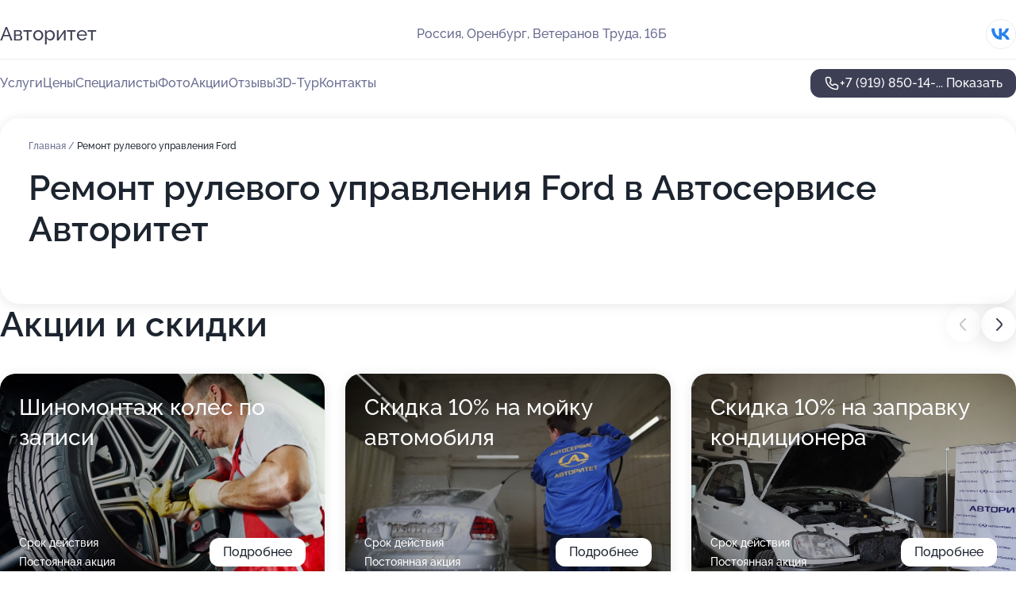

--- FILE ---
content_type: text/html; charset=utf-8
request_url: https://avtoservis-avtoritet.ru/service/remont_rulevogo_upravleniya-ford/
body_size: 27894
content:
<!DOCTYPE html>
<html lang="ru">
<head>
	<meta http-equiv="Content-Type" content="text/html; charset=utf-8">
	<meta name="viewport" content="width=device-width,maximum-scale=1,initial-scale=1,user-scalable=0">
	<meta name="format-detection" content="telephone=no">
	<meta name="theme-color" content="#3D3F55">
	<meta name="description" content="Информация о&#160;Автосервисе Авторитет">
	<link rel="icon" type="image/png" href="/favicon.png">

	<title>Автосервис Авторитет на&#160;улице Ветеранов Труда</title>

	<link nonce="m6XzJy5QTXJHvPydFXO5KFgz" href="//avtoservis-avtoritet.ru/build/lego2/lego2.css?v=Evk5cQF3AgE" rel="stylesheet" >

		<script type="application/ld+json">{"@context":"http:\/\/schema.org","@type":"AutomotiveBusiness","name":"\u0410\u0432\u0442\u043e\u0441\u0435\u0440\u0432\u0438\u0441 \u0410\u0432\u0442\u043e\u0440\u0438\u0442\u0435\u0442","address":{"@type":"PostalAddress","streetAddress":"\u0412\u0435\u0442\u0435\u0440\u0430\u043d\u043e\u0432 \u0422\u0440\u0443\u0434\u0430, 16\u0411","addressLocality":"\u041e\u0440\u0435\u043d\u0431\u0443\u0440\u0433"},"url":"https:\/\/avtoservis-avtoritet.ru\/","contactPoint":{"@type":"ContactPoint","telephone":"+7\u00a0(919)\u00a0850-14-32","contactType":"customer service","areaServed":"RU","availableLanguage":"Russian"},"sameAs":["https:\/\/vk.com\/club147947117"],"image":"https:\/\/p0.zoon.ru\/preview\/RraFnStw7ZaT4050-E_IKQ\/2400x1500x75\/1\/4\/2\/original_54667d4140c088ec5a8e3b52_5b0c2352c3ce6.jpg","aggregateRating":{"@type":"AggregateRating","ratingValue":4.9,"worstRating":1,"bestRating":5,"reviewCount":379}}</script>
		<script nonce="m6XzJy5QTXJHvPydFXO5KFgz">
		window.js_base = '/js.php';
	</script>

	</head>
<body >
	 <header id="header" class="header" data-organization-id="54667d4140c088ec5a8e3b51">
	<div class="wrapper">
		<div class="header-container" data-uitest="lego-header-block">
			<div class="header-menu-activator" data-target="header-menu-activator">
				<span class="header-menu-activator__icon"></span>
			</div>

			<div class="header-title">
				<a href="/">					Авторитет
				</a>			</div>
			<div class="header-address text-3 text-secondary">Россия, Оренбург, Ветеранов Труда, 16Б</div>

						<div class="header-socials flex gap-8 icon icon--36" data-target="header-socials">
									<!--noindex-->
					<a href="https://vk.com/club147947117" data-category="vk_group" rel="nofollow" target="_blank">
						<svg class="svg-icons-vk_group" ><use xlink:href="/build/lego2/icons.svg?v=7bY1C8d-qmo#vk_group"></use></svg>
					</a>
					<!--/noindex-->
							</div>
					</div>

		<nav class="nav" data-target="header-nav" data-uitest="lego-navigation-block">
			<ul>
									<li data-target="header-services">
						<svg class="svg-icons-services" ><use xlink:href="/build/lego2/icons.svg?v=7bY1C8d-qmo#services"></use></svg>
						<a data-target="header-nav-link" href="https://avtoservis-avtoritet.ru/services/" data-za="{&quot;ev_label&quot;:&quot;all_service&quot;}">Услуги</a>
					</li>
									<li data-target="header-prices">
						<svg class="svg-icons-prices" ><use xlink:href="/build/lego2/icons.svg?v=7bY1C8d-qmo#prices"></use></svg>
						<a data-target="header-nav-link" href="https://avtoservis-avtoritet.ru/price/" data-za="{&quot;ev_label&quot;:&quot;price&quot;}">Цены</a>
					</li>
									<li data-target="header-specialists">
						<svg class="svg-icons-specialists" ><use xlink:href="/build/lego2/icons.svg?v=7bY1C8d-qmo#specialists"></use></svg>
						<a data-target="header-nav-link" href="https://avtoservis-avtoritet.ru/#specialists" data-za="{&quot;ev_label&quot;:&quot;org_prof&quot;}">Специалисты</a>
					</li>
									<li data-target="header-photo">
						<svg class="svg-icons-photo" ><use xlink:href="/build/lego2/icons.svg?v=7bY1C8d-qmo#photo"></use></svg>
						<a data-target="header-nav-link" href="https://avtoservis-avtoritet.ru/#photos" data-za="{&quot;ev_label&quot;:&quot;photos&quot;}">Фото</a>
					</li>
									<li data-target="header-offers">
						<svg class="svg-icons-offers" ><use xlink:href="/build/lego2/icons.svg?v=7bY1C8d-qmo#offers"></use></svg>
						<a data-target="header-nav-link" href="https://avtoservis-avtoritet.ru/#offers" data-za="{&quot;ev_label&quot;:&quot;offer&quot;}">Акции</a>
					</li>
									<li data-target="header-reviews">
						<svg class="svg-icons-reviews" ><use xlink:href="/build/lego2/icons.svg?v=7bY1C8d-qmo#reviews"></use></svg>
						<a data-target="header-nav-link" href="https://avtoservis-avtoritet.ru/#reviews" data-za="{&quot;ev_label&quot;:&quot;reviews&quot;}">Отзывы</a>
					</li>
									<li data-target="header-tour3d">
						<svg class="svg-icons-tour3d" ><use xlink:href="/build/lego2/icons.svg?v=7bY1C8d-qmo#tour3d"></use></svg>
						<a data-target="header-nav-link" href="https://avtoservis-avtoritet.ru/#tour3d" data-za="{&quot;ev_label&quot;:&quot;tour3d&quot;}">3D-Тур</a>
					</li>
									<li data-target="header-contacts">
						<svg class="svg-icons-contacts" ><use xlink:href="/build/lego2/icons.svg?v=7bY1C8d-qmo#contacts"></use></svg>
						<a data-target="header-nav-link" href="https://avtoservis-avtoritet.ru/#contacts" data-za="{&quot;ev_label&quot;:&quot;contacts&quot;}">Контакты</a>
					</li>
							</ul>

			<div class="header-controls">
				<div class="header-controls__wrapper">
					<a
	href="tel:+79198501432"
	class="phone-button button button--primary button--36 icon--20"
	data-phone="+7 (919) 850-14-32"
	data-za="{&quot;ev_sourceType&quot;:&quot;&quot;,&quot;ev_sourceId&quot;:&quot;54667d4140c088ec5a8e3b51.38ae&quot;,&quot;object_type&quot;:&quot;organization&quot;,&quot;object_id&quot;:&quot;54667d4140c088ec5a8e3b51.38ae&quot;,&quot;ev_label&quot;:&quot;premium&quot;,&quot;ev_category&quot;:&quot;phone_o_l&quot;}">
	<svg class="svg-icons-phone" ><use xlink:href="/build/lego2/icons.svg?v=7bY1C8d-qmo#phone"></use></svg>
			<div data-target="show-phone-number">
			+7 (919) 850-14-...
			<span data-target="phone-button-show">Показать</span>
		</div>
	</a>


									</div>

							</div>

			<div class="header-nav-address">
									<div class="header-block flex gap-12 icon icon--36" data-target="header-socials">
													<!--noindex-->
							<a href="https://vk.com/club147947117" data-category="vk_group" rel="nofollow" target="_blank">
								<svg class="svg-icons-vk_group" ><use xlink:href="/build/lego2/icons.svg?v=7bY1C8d-qmo#vk_group"></use></svg>
							</a>
							<!--/noindex-->
											</div>
				
				<div class="header-block text-3 text-center text-secondary">Россия, Оренбург, Ветеранов Труда, 16Б</div>
			</div>
		</nav>
	</div>
</header>
<div class="header-placeholder"></div>

<div class="contacts-panel" id="contacts-panel">
	

	<div class="contacts-panel-wrapper">
								<a href="tel:+79198501432" class="contacts-panel-icon" data-phone="+7 (919) 850-14-32" data-za="{&quot;ev_sourceType&quot;:&quot;nav_panel&quot;,&quot;ev_sourceId&quot;:&quot;54667d4140c088ec5a8e3b51.38ae&quot;,&quot;object_type&quot;:&quot;organization&quot;,&quot;object_id&quot;:&quot;54667d4140c088ec5a8e3b51.38ae&quot;,&quot;ev_label&quot;:&quot;premium&quot;,&quot;ev_category&quot;:&quot;phone_o_l&quot;}">
				<svg class="svg-icons-phone_filled" ><use xlink:href="/build/lego2/icons.svg?v=7bY1C8d-qmo#phone_filled"></use></svg>
			</a>
						</div>
</div>

<script nonce="m6XzJy5QTXJHvPydFXO5KFgz" type="module">
	import { initContactsPanel } from '//avtoservis-avtoritet.ru/build/lego2/lego2.js?v=aBQmwV5uQB0';

	initContactsPanel(document.getElementById('contacts-panel'));
</script>


<script nonce="m6XzJy5QTXJHvPydFXO5KFgz" type="module">
	import { initHeader } from '//avtoservis-avtoritet.ru/build/lego2/lego2.js?v=aBQmwV5uQB0';

	initHeader(document.getElementById('header'));
</script>
 	<main class="main-container">
		<div class="wrapper section-wrapper">
			<div class="service-description__wrapper">
	<section class="service-description section-block">
		<div class="page-breadcrumbs">
			<div class="breadcrumbs">
			<span>
							<a href="https://avtoservis-avtoritet.ru/">
					Главная
				</a>
						/		</span>
			<span class="active">
							Ремонт рулевого управления Ford
								</span>
	</div>

		</div>
					<script nonce="m6XzJy5QTXJHvPydFXO5KFgz" type="application/ld+json">{"@context":"http:\/\/schema.org","@type":"BreadcrumbList","itemListElement":[{"@type":"ListItem","position":1,"item":{"name":"\u0413\u043b\u0430\u0432\u043d\u0430\u044f","@id":"https:\/\/avtoservis-avtoritet.ru\/"}}]}</script>
		
		<div class="service-description-title">
			<h1 class="page-title">Ремонт рулевого управления Ford в Автосервисе Авторитет</h1>
			<div class="service-description-title__price">
							</div>
		</div>

		<div class="service-description__text collapse collapse--text-3">
			<div class="collapse__overflow">
				<div class="collapse__text"><p> </p></div>
			</div>
		</div>
	</section>

	</div>
<section class="offers" id="offers" data-uitest="lego-offers-block">
	<div class="section-block__title flex flex--sb">
		<h2 class="text-h2">
			Акции и скидки
		</h2>

		<div class="slider__navigation" data-target="slider-navigation">
			<button class="slider__control prev" data-target="slider-prev">
				<svg class="svg-icons-arrow" ><use xlink:href="/build/lego2/icons.svg?v=7bY1C8d-qmo#arrow"></use></svg>
			</button>
			<button class="slider__control next" data-target="slider-next">
				<svg class="svg-icons-arrow" ><use xlink:href="/build/lego2/icons.svg?v=7bY1C8d-qmo#arrow"></use></svg>
			</button>
		</div>
	</div>

	<div class="offers__list" data-target="slider-container">
		<div class="offers__slider swiper-wrapper">
							<div data-offer-id="67238fd21eb518e0fb08f9f0" data-sid="67238fd21eb518e0fb08f9f0.79ae" class="offers-item swiper-slide text-white">
					<img
						class="offers-item__image"
						src="https://p0.zoon.ru/f/2/67238f6a85f88fa4c707d292_67238fc3482ec6.65840365.jpg"
						loading="lazy"
						alt="">
					<div class="offers-item__container">
						<div class="text-5">Шиномонтаж колес по записи</div>
						<div class="offers-item__bottom">
							<div>
								<div>
									Срок действия
								</div>
								<div>Постоянная акция</div>
							</div>
							<button class="button offers-item__button button--36">Подробнее</button>
						</div>
					</div>
				</div>
							<div data-offer-id="67c6e907488eb0a46a07e9da" data-sid="67c6e907488eb0a46a07e9da.2264" class="offers-item swiper-slide text-white">
					<img
						class="offers-item__image"
						src="https://p0.zoon.ru/b/d/67c6e907488eb0a46a07e9da_67c6e9256e5be2.48671824.jpg"
						loading="lazy"
						alt="">
					<div class="offers-item__container">
						<div class="text-5">Скидка 10% на мойку автомобиля</div>
						<div class="offers-item__bottom">
							<div>
								<div>
									Срок действия
								</div>
								<div>Постоянная акция</div>
							</div>
							<button class="button offers-item__button button--36">Подробнее</button>
						</div>
					</div>
				</div>
							<div data-offer-id="67c6e97ba331369c580fa29c" data-sid="67c6e97ba331369c580fa29c.6b4b" class="offers-item swiper-slide text-white">
					<img
						class="offers-item__image"
						src="https://p1.zoon.ru/3/4/67c6e97ba331369c580fa29c_67c6e9b0d25163.86441324.jpg"
						loading="lazy"
						alt="">
					<div class="offers-item__container">
						<div class="text-5">Скидка 10% на заправку кондиционера</div>
						<div class="offers-item__bottom">
							<div>
								<div>
									Срок действия
								</div>
								<div>Постоянная акция</div>
							</div>
							<button class="button offers-item__button button--36">Подробнее</button>
						</div>
					</div>
				</div>
							<div data-offer-id="6213932743561e441a565ec8" data-sid="6213932743561e441a565ec8.d41d" class="offers-item swiper-slide text-white">
					<img
						class="offers-item__image"
						src="https://p1.zoon.ru/c/9/6213932743561e441a565ec8_664217ae83bb66.84412433.jpg"
						loading="lazy"
						alt="">
					<div class="offers-item__container">
						<div class="text-5">При трехфазной мойке чернение колес в подарок</div>
						<div class="offers-item__bottom">
							<div>
								<div>
									Срок действия
								</div>
								<div>Постоянная акция</div>
							</div>
							<button class="button offers-item__button button--36">Подробнее</button>
						</div>
					</div>
				</div>
							<div data-offer-id="67c6e61ce23f7e827000e5b4" data-sid="67c6e61ce23f7e827000e5b4.9f2c" class="offers-item swiper-slide text-white">
					<img
						class="offers-item__image"
						src="https://p0.zoon.ru/b/3/67c6e61ce23f7e827000e5b4_67c6e6772b9824.91989924.jpg"
						loading="lazy"
						alt="">
					<div class="offers-item__container">
						<div class="text-5">Скидка 10% на малярно-кузовные услуги и диагностику</div>
						<div class="offers-item__bottom">
							<div>
								<div>
									Срок действия
								</div>
								<div>Постоянная акция</div>
							</div>
							<button class="button offers-item__button button--36">Подробнее</button>
						</div>
					</div>
				</div>
							<div data-offer-id="67c6e95f1796f081ca03a6f7" data-sid="67c6e95f1796f081ca03a6f7.1fe8" class="offers-item swiper-slide text-white">
					<img
						class="offers-item__image"
						src="https://p2.zoon.ru/a/5/67c6e95f1796f081ca03a6f7_67c6e96cf1d922.37170482.jpg"
						loading="lazy"
						alt="">
					<div class="offers-item__container">
						<div class="text-5">Скидка 10% за отзыв на Зун</div>
						<div class="offers-item__bottom">
							<div>
								<div>
									Срок действия
								</div>
								<div>Постоянная акция</div>
							</div>
							<button class="button offers-item__button button--36">Подробнее</button>
						</div>
					</div>
				</div>
							<div data-offer-id="67c6e93cd649cbfe7f0e3329" data-sid="67c6e93cd649cbfe7f0e3329.18a7" class="offers-item swiper-slide text-white">
					<img
						class="offers-item__image"
						src="https://p1.zoon.ru/3/4/67c6e93cd649cbfe7f0e3329_67c6e950ef7358.45949802.jpg"
						loading="lazy"
						alt="">
					<div class="offers-item__container">
						<div class="text-5">Скидка 10% для всех новых клиентов</div>
						<div class="offers-item__bottom">
							<div>
								<div>
									Срок действия
								</div>
								<div>Постоянная акция</div>
							</div>
							<button class="button offers-item__button button--36">Подробнее</button>
						</div>
					</div>
				</div>
							<div data-offer-id="67c6e6bcab18ebc260085596" data-sid="67c6e6bcab18ebc260085596.99c7" class="offers-item swiper-slide text-white">
					<img
						class="offers-item__image"
						src="https://p2.zoon.ru/a/d/67c6e6bcab18ebc260085596_67c6e6e2d8d874.41538087.jpg"
						loading="lazy"
						alt="">
					<div class="offers-item__container">
						<div class="text-5">Скидка 10% на слесарные работы</div>
						<div class="offers-item__bottom">
							<div>
								<div>
									Срок действия
								</div>
								<div>Постоянная акция</div>
							</div>
							<button class="button offers-item__button button--36">Подробнее</button>
						</div>
					</div>
				</div>
											</div>

		<div class="slider__pagination" data-target="slider-pagination"></div>
	</div>
</section>
<script nonce="m6XzJy5QTXJHvPydFXO5KFgz" type="module">
	import { initOffers } from '//avtoservis-avtoritet.ru/build/lego2/lego2.js?v=aBQmwV5uQB0';

	const node = document.getElementById('offers');

	initOffers(node, { organizationId: '54667d4140c088ec5a8e3b51' });
</script>
<section class="photo-section" id="photos" data-uitest="lego-gallery-block">
	<div class="section-block__title flex flex--sb">
		<h2 class="text-h2">Фотогалерея</h2>

					<div class="slider__navigation" data-target="slider-navigation">
				<button class="slider__control prev" data-target="slider-prev">
					<svg class="svg-icons-arrow" ><use xlink:href="/build/lego2/icons.svg?v=7bY1C8d-qmo#arrow"></use></svg>
				</button>
				<button class="slider__control next" data-target="slider-next">
					<svg class="svg-icons-arrow" ><use xlink:href="/build/lego2/icons.svg?v=7bY1C8d-qmo#arrow"></use></svg>
				</button>
			</div>
			</div>

	<div class="section-block__slider" data-target="slider-container" data-total="30" data-owner-type="organization" data-owner-id="54667d4140c088ec5a8e3b51">
		<div class="photo-section__slider swiper-wrapper">
						<div class="photo-section__slide swiper-slide" data-id="5b0c23533af5aa0e4e433b2a" data-target="photo-slide-item" data-index="0">
				<img src="https://p0.zoon.ru/preview/apKYV585BJWYRa1rpCAHeA/1200x800x85/1/4/2/original_54667d4140c088ec5a8e3b52_5b0c2352c3ce6.jpg" loading="lazy" alt="">
			</div>
						<div class="photo-section__slide swiper-slide" data-id="59edd1d7c874a90987748e0d" data-target="photo-slide-item" data-index="1">
				<img src="https://p1.zoon.ru/preview/lRAlD5nDQloqXN8uBVOjKQ/600x800x85/1/f/3/original_54667d4140c088ec5a8e3b52_59edd1d75d5ac.jpg" loading="lazy" alt="">
			</div>
						<div class="photo-section__slide swiper-slide" data-id="5b0c23593af5aa0ea6318b40" data-target="photo-slide-item" data-index="2">
				<img src="https://p0.zoon.ru/preview/0SOYWCWio7haJR69TaMjrA/1200x800x85/1/5/2/original_54667d4140c088ec5a8e3b52_5b0c235992d88.jpg" loading="lazy" alt="">
			</div>
						<div class="photo-section__slide swiper-slide" data-id="5b0c23493af5aa0dff7cac2b" data-target="photo-slide-item" data-index="3">
				<img src="https://p1.zoon.ru/preview/ub42CfAxTBobqNBFnWIVuQ/1200x800x85/1/9/8/original_54667d4140c088ec5a8e3b52_5b0c2349530ee.jpg" loading="lazy" alt="">
			</div>
						<div class="photo-section__slide swiper-slide" data-id="5b0c23233af5aa0e95458d3c" data-target="photo-slide-item" data-index="4">
				<img src="https://p0.zoon.ru/preview/5IqOXoE45bZW_QU7wJtC4Q/1200x800x85/1/3/b/original_54667d4140c088ec5a8e3b52_5b0c2322db827.jpg" loading="lazy" alt="">
			</div>
						<div class="photo-section__slide swiper-slide" data-id="5b0c23513af5aa0dff7cac2d" data-target="photo-slide-item" data-index="5">
				<img src="https://p0.zoon.ru/preview/zpO8nQwVDuB_6r-9nx59rg/1200x800x85/1/4/a/original_54667d4140c088ec5a8e3b52_5b0c235132f39.jpg" loading="lazy" alt="">
			</div>
						<div class="photo-section__slide swiper-slide" data-id="5b0c232b3af5aa10432faeef" data-target="photo-slide-item" data-index="6">
				<img src="https://p0.zoon.ru/preview/crFpdt2eooEUbzRlCjEt6g/1200x800x85/1/f/3/original_54667d4140c088ec5a8e3b52_5b0c232aeb12f.jpg" loading="lazy" alt="">
			</div>
						<div class="photo-section__slide swiper-slide" data-id="5b0c232c3af5aa0e26332a25" data-target="photo-slide-item" data-index="7">
				<img src="https://p2.zoon.ru/preview/R7vi6ghvZGbAvty027_Kuw/1200x800x85/1/a/7/original_54667d4140c088ec5a8e3b52_5b0c232c00fa9.jpg" loading="lazy" alt="">
			</div>
						<div class="photo-section__slide swiper-slide" data-id="5b0c23223af5aa0e31590bc6" data-target="photo-slide-item" data-index="8">
				<img src="https://p2.zoon.ru/preview/51o-OG91KOl0_iHPOhdYTw/1200x800x85/1/2/d/original_54667d4140c088ec5a8e3b52_5b0c232258508.jpg" loading="lazy" alt="">
			</div>
						<div class="photo-section__slide swiper-slide" data-id="5b0c23233af5aa0e9425eaa0" data-target="photo-slide-item" data-index="9">
				<img src="https://p2.zoon.ru/preview/B5WsYlqsNMc-0Ny0xEcMBQ/1200x800x85/1/d/6/original_54667d4140c088ec5a8e3b52_5b0c2322ee8d1.jpg" loading="lazy" alt="">
			</div>
						<div class="photo-section__slide swiper-slide" data-id="5b0c23433af5aa0ea6318b3e" data-target="photo-slide-item" data-index="10">
				<img src="https://p0.zoon.ru/preview/uycrsv7aPlZ8YLjrLOxC1w/1200x800x85/1/7/6/original_54667d4140c088ec5a8e3b52_5b0c234383bcd.jpg" loading="lazy" alt="">
			</div>
						<div class="photo-section__slide swiper-slide" data-id="5b0c23193af5aa167c783218" data-target="photo-slide-item" data-index="11">
				<img src="https://p0.zoon.ru/preview/JMriSju6btU1_fbUSwW62Q/1200x800x85/1/7/3/original_54667d4140c088ec5a8e3b52_5b0c2318b8f3a.jpg" loading="lazy" alt="">
			</div>
						<div class="photo-section__slide swiper-slide" data-id="576895c240c088b9578b50b3" data-target="photo-slide-item" data-index="12">
				<img src="https://p1.zoon.ru/preview/IerJY5_3E6m-synHZ3xRFA/1199x800x85/1/a/7/original_54667d4140c088ec5a8e3b52_576895e1d39c0.jpg" loading="lazy" alt="">
			</div>
						<div class="photo-section__slide swiper-slide" data-id="5b0c23183af5aa0fc25027b5" data-target="photo-slide-item" data-index="13">
				<img src="https://p2.zoon.ru/preview/FK_oLAqFXQue70j6p7tWLA/1200x800x85/1/2/7/original_54667d4140c088ec5a8e3b52_5b0c231849658.jpg" loading="lazy" alt="">
			</div>
						<div class="photo-section__slide swiper-slide" data-id="59edd1c4c874a908dc14a317" data-target="photo-slide-item" data-index="14">
				<img src="https://p0.zoon.ru/preview/mJmFVGOaIWl0w3owJvikpw/600x800x85/1/7/4/original_54667d4140c088ec5a8e3b52_59edd1c463653.jpg" loading="lazy" alt="">
			</div>
						<div class="photo-section__slide swiper-slide" data-id="5b0c23333af5aa0e9425eaa8" data-target="photo-slide-item" data-index="15">
				<img src="https://p2.zoon.ru/preview/Udm224CJep9XLhRKVDz03w/1200x800x85/1/d/6/original_54667d4140c088ec5a8e3b52_5b0c23333891b.jpg" loading="lazy" alt="">
			</div>
						<div class="photo-section__slide swiper-slide" data-id="5b0c23363af5aa0e08215220" data-target="photo-slide-item" data-index="16">
				<img src="https://p0.zoon.ru/preview/2fW-OelvIzZ7ACj3-7Q-eA/1200x800x85/1/8/7/original_54667d4140c088ec5a8e3b52_5b0c2336a75c6.jpg" loading="lazy" alt="">
			</div>
						<div class="photo-section__slide swiper-slide" data-id="5b0c233c3af5aa0ec2779498" data-target="photo-slide-item" data-index="17">
				<img src="https://p1.zoon.ru/preview/7S25T0_bywEwcbKR1sMsQA/1200x800x85/1/3/d/original_54667d4140c088ec5a8e3b52_5b0c233c4f91e.jpg" loading="lazy" alt="">
			</div>
						<div class="photo-section__slide swiper-slide" data-id="5b0c23183af5aa0dff7cac28" data-target="photo-slide-item" data-index="18">
				<img src="https://p0.zoon.ru/preview/5GTmmurVuR9ad5dV1T3Oqg/1200x800x85/1/4/2/original_54667d4140c088ec5a8e3b52_5b0c23188094e.jpg" loading="lazy" alt="">
			</div>
						<div class="photo-section__slide swiper-slide" data-id="5b0c235b3af5aa16530208aa" data-target="photo-slide-item" data-index="19">
				<img src="https://p2.zoon.ru/preview/tuHqacS6fg615MvppPESPg/1200x800x85/1/2/e/original_54667d4140c088ec5a8e3b52_5b0c235acc6ac.jpg" loading="lazy" alt="">
			</div>
						<div class="photo-section__slide swiper-slide" data-id="5b0c235a3af5aa0e4e433b2c" data-target="photo-slide-item" data-index="20">
				<img src="https://p2.zoon.ru/preview/qm8k530xSJU31g7-MfgX5g/1200x800x85/1/0/1/original_54667d4140c088ec5a8e3b52_5b0c235a1c0ac.jpg" loading="lazy" alt="">
			</div>
						<div class="photo-section__slide swiper-slide" data-id="5b0c232b3af5aa0e0821521e" data-target="photo-slide-item" data-index="21">
				<img src="https://p1.zoon.ru/preview/rlLHbuXtIRlgh5OV3qLqZA/1200x800x85/1/9/4/original_54667d4140c088ec5a8e3b52_5b0c232b699a0.jpg" loading="lazy" alt="">
			</div>
						<div class="photo-section__slide swiper-slide" data-id="59edd1a3c874a9093258b75c" data-target="photo-slide-item" data-index="22">
				<img src="https://p1.zoon.ru/preview/xpDKuj4HXTbmUa29QmcxWQ/600x800x85/1/9/d/original_54667d4140c088ec5a8e3b52_59edd1a2c6d3f.jpg" loading="lazy" alt="">
			</div>
						<div class="photo-section__slide swiper-slide" data-id="5b0c23363af5aa0e31590bc8" data-target="photo-slide-item" data-index="23">
				<img src="https://p2.zoon.ru/preview/1GNg4hE9LhVd0JjB9lbjDA/1200x800x85/1/b/3/original_54667d4140c088ec5a8e3b52_5b0c23366f056.jpg" loading="lazy" alt="">
			</div>
						<div class="photo-section__slide swiper-slide" data-id="5b0c234a3af5aa0e4e433b28" data-target="photo-slide-item" data-index="24">
				<img src="https://p2.zoon.ru/preview/z6Ipf0R55R2SFNsBXIJxeQ/1200x800x85/1/f/7/original_54667d4140c088ec5a8e3b52_5b0c234a751cd.jpg" loading="lazy" alt="">
			</div>
						<div class="photo-section__slide swiper-slide" data-id="5b0c23403af5aa16530208a8" data-target="photo-slide-item" data-index="25">
				<img src="https://p1.zoon.ru/preview/U5wI1qCElDlSiYvG3BbqCw/1200x800x85/1/3/6/original_54667d4140c088ec5a8e3b52_5b0c234066601.jpg" loading="lazy" alt="">
			</div>
						<div class="photo-section__slide swiper-slide" data-id="59edd1eec874a909a819ce41" data-target="photo-slide-item" data-index="26">
				<img src="https://p1.zoon.ru/preview/MJJu8o0EOfwXRSA73FTkjQ/600x800x85/1/5/a/original_54667d4140c088ec5a8e3b52_59edd1ee41b84.jpg" loading="lazy" alt="">
			</div>
						<div class="photo-section__slide swiper-slide" data-id="59edd1fec874a909fe364766" data-target="photo-slide-item" data-index="27">
				<img src="https://p2.zoon.ru/preview/KigF3Fvo3LrjkpfEtfrszQ/600x800x85/1/8/2/original_54667d4140c088ec5a8e3b52_59edd1fdd0c03.jpg" loading="lazy" alt="">
			</div>
						<div class="photo-section__slide swiper-slide" data-id="5b0c23523af5aa0e95458d40" data-target="photo-slide-item" data-index="28">
				<img src="https://p2.zoon.ru/preview/70p-Pu9SR9rWr8bR85L-rA/1200x800x85/1/4/4/original_54667d4140c088ec5a8e3b52_5b0c23525fdce.jpg" loading="lazy" alt="">
			</div>
						<div class="photo-section__slide swiper-slide" data-id="59edd189c874a908e818313d" data-target="photo-slide-item" data-index="29">
				<img src="https://p2.zoon.ru/preview/3sgQ196aLesr8VEpAGq1VQ/600x800x85/1/5/a/original_54667d4140c088ec5a8e3b52_59edd189ac18d.jpg" loading="lazy" alt="">
			</div>
					</div>
	</div>

	<div class="slider__pagination" data-target="slider-pagination"></div>
</section>

<script nonce="m6XzJy5QTXJHvPydFXO5KFgz" type="module">
	import { initPhotos } from '//avtoservis-avtoritet.ru/build/lego2/lego2.js?v=aBQmwV5uQB0';

	const node = document.getElementById('photos');
	initPhotos(node);
</script>
<section class="reviews-section section-block" id="reviews" data-uitest="lego-reviews-block">
	<div class="section-block__title flex flex--sb">
		<h2 class="text-h2">
			Отзывы
		</h2>

				<div class="slider__navigation" data-target="slider-navigation">
			<button class="slider__control prev" data-target="slider-prev">
				<svg class="svg-icons-arrow" ><use xlink:href="/build/lego2/icons.svg?v=7bY1C8d-qmo#arrow"></use></svg>
			</button>
			<button class="slider__control next" data-target="slider-next">
				<svg class="svg-icons-arrow" ><use xlink:href="/build/lego2/icons.svg?v=7bY1C8d-qmo#arrow"></use></svg>
			</button>
		</div>
			</div>

	<div class="reviews-section__list" data-target="slider-container">
		<div class="reviews-section__slider swiper-wrapper" data-target="review-section-slides">
							<div
	class="reviews-section-item swiper-slide "
	data-id="69691d1f89edfce86d022207"
	data-owner-id="54667d4140c088ec5a8e3b51"
	data-target="review">
	<div  class="flex flex--center-y gap-12">
		<div class="reviews-section-item__avatar">
										<svg class="svg-icons-user" ><use xlink:href="/build/lego2/icons.svg?v=7bY1C8d-qmo#user"></use></svg>
					</div>
		<div class="reviews-section-item__head">
			<div class="reviews-section-item__head-top flex flex--center-y gap-16">
				<div class="flex flex--center-y gap-8">
										<div class="stars stars--16" style="--rating: 5">
						<div class="stars__rating">
							<div class="stars stars--filled"></div>
						</div>
					</div>
					<div class="reviews-section-item__mark text-3">
						5,0
					</div>
				</div>
											</div>

			<div class="reviews-section-item__name text-3 fade">
				Анонимный пользователь
			</div>
		</div>
	</div>
					<div class="reviews-section-item__descr collapse collapse--text-2 mt-8">
			<div class="collapse__overflow">
				<div class="collapse__text">
					Все понравилось, было здорово! Механик объяснил всё доступно, понятным языком, хотя я в этом не разбираюсь. Показал на планшете ошибку, диагностировал проблему с турбиной. Денег за услуги не взял, просто честно сказал, что здесь не смогут помочь и подсказал, куда лучше обратиться. Очень клиентоориентированный подход, всё на добром слове решилось.
				</div>
			</div>
		</div>
			<div class="reviews-section-item__date text-2 text-secondary mt-8">
		15 января 2026 Отзыв взят с сайта Zoon.ru
	</div>
</div>

							<div
	class="reviews-section-item swiper-slide "
	data-id="6952adc3164767ea90060c64"
	data-owner-id="54667d4140c088ec5a8e3b51"
	data-target="review">
	<div  class="flex flex--center-y gap-12">
		<div class="reviews-section-item__avatar">
										<svg class="svg-icons-user" ><use xlink:href="/build/lego2/icons.svg?v=7bY1C8d-qmo#user"></use></svg>
					</div>
		<div class="reviews-section-item__head">
			<div class="reviews-section-item__head-top flex flex--center-y gap-16">
				<div class="flex flex--center-y gap-8">
										<div class="stars stars--16" style="--rating: 5">
						<div class="stars__rating">
							<div class="stars stars--filled"></div>
						</div>
					</div>
					<div class="reviews-section-item__mark text-3">
						5,0
					</div>
				</div>
											</div>

			<div class="reviews-section-item__name text-3 fade">
				Александр
			</div>
		</div>
	</div>
					<div class="reviews-section-item__descr collapse collapse--text-2 mt-8">
			<div class="collapse__overflow">
				<div class="collapse__text">
					Я постоянно езжу в данный сервис, ведь он мой любимый. Мастер всегда делает все качественно - недавно на машине заменили ремень натяжения, натяжитель и задние колодки. Справились с задачей быстро, четко, без лишних слов. Больше всего нравится сотрудник Александр - квалифицированный специалист, к которому можно приехать с любой проблемой.
				</div>
			</div>
		</div>
			<div class="reviews-section-item__date text-2 text-secondary mt-8">
		29 декабря 2025 Отзыв взят с сайта Zoon.ru
	</div>
</div>

							<div
	class="reviews-section-item swiper-slide "
	data-id="694c545f7fd94d8871061357"
	data-owner-id="54667d4140c088ec5a8e3b51"
	data-target="review">
	<div  class="flex flex--center-y gap-12">
		<div class="reviews-section-item__avatar">
										<svg class="svg-icons-user" ><use xlink:href="/build/lego2/icons.svg?v=7bY1C8d-qmo#user"></use></svg>
					</div>
		<div class="reviews-section-item__head">
			<div class="reviews-section-item__head-top flex flex--center-y gap-16">
				<div class="flex flex--center-y gap-8">
										<div class="stars stars--16" style="--rating: 5">
						<div class="stars__rating">
							<div class="stars stars--filled"></div>
						</div>
					</div>
					<div class="reviews-section-item__mark text-3">
						5,0
					</div>
				</div>
											</div>

			<div class="reviews-section-item__name text-3 fade">
				Анонимный пользователь
			</div>
		</div>
	</div>
					<div class="reviews-section-item__descr collapse collapse--text-2 mt-8">
			<div class="collapse__overflow">
				<div class="collapse__text">
					Все отлично, мне все объяснили, что я хотел. Мне нужно покрасить 2 передних крыла, потому что начали ржаветь - это необходимо убрать. Сотрудники подошли нормально, объяснили, что нужно делать, назвали стоимость. Если что, можно позвонить, дали номер телефона. Был там уже несколько раз ранее: делал антикор, потом приезжал доделать, сейчас хочу покрасить крылья.
				</div>
			</div>
		</div>
			<div class="reviews-section-item__date text-2 text-secondary mt-8">
		25 декабря 2025 Отзыв взят с сайта Zoon.ru
	</div>
</div>

							<div
	class="reviews-section-item swiper-slide "
	data-id="694c1c1ffb9f0a7d400785a6"
	data-owner-id="54667d4140c088ec5a8e3b51"
	data-target="review">
	<div  class="flex flex--center-y gap-12">
		<div class="reviews-section-item__avatar">
										<svg class="svg-icons-user" ><use xlink:href="/build/lego2/icons.svg?v=7bY1C8d-qmo#user"></use></svg>
					</div>
		<div class="reviews-section-item__head">
			<div class="reviews-section-item__head-top flex flex--center-y gap-16">
				<div class="flex flex--center-y gap-8">
										<div class="stars stars--16" style="--rating: 5">
						<div class="stars__rating">
							<div class="stars stars--filled"></div>
						</div>
					</div>
					<div class="reviews-section-item__mark text-3">
						5,0
					</div>
				</div>
											</div>

			<div class="reviews-section-item__name text-3 fade">
				Анонимный пользователь
			</div>
		</div>
	</div>
					<div class="reviews-section-item__descr collapse collapse--text-2 mt-8">
			<div class="collapse__overflow">
				<div class="collapse__text">
					Меня быстро приняли, цена была адекватной, работу выполнили качественно. Последний раз вклеивали зеркало в корпус водительского зеркала. Сделали это быстро, за один день, как и ожидалось.
				</div>
			</div>
		</div>
			<div class="reviews-section-item__date text-2 text-secondary mt-8">
		24 декабря 2025 Отзыв взят с сайта Zoon.ru
	</div>
</div>

							<div
	class="reviews-section-item swiper-slide "
	data-id="69443b52e3857552b4068465"
	data-owner-id="54667d4140c088ec5a8e3b51"
	data-target="review">
	<div  class="flex flex--center-y gap-12">
		<div class="reviews-section-item__avatar">
										<svg class="svg-icons-user" ><use xlink:href="/build/lego2/icons.svg?v=7bY1C8d-qmo#user"></use></svg>
					</div>
		<div class="reviews-section-item__head">
			<div class="reviews-section-item__head-top flex flex--center-y gap-16">
				<div class="flex flex--center-y gap-8">
										<div class="stars stars--16" style="--rating: 5">
						<div class="stars__rating">
							<div class="stars stars--filled"></div>
						</div>
					</div>
					<div class="reviews-section-item__mark text-3">
						5,0
					</div>
				</div>
											</div>

			<div class="reviews-section-item__name text-3 fade">
				Ольга
			</div>
		</div>
	</div>
					<div class="reviews-section-item__descr collapse collapse--text-2 mt-8">
			<div class="collapse__overflow">
				<div class="collapse__text">
					Мне рекомендовали этот автосервис друзья, я обратилась сюда, когда у моей Opel Astra GTC лопнули тормозные шланги, пришлось заменить тормозную систему. Запчастей сразу не было, поэтому я оставила машину на несколько дней. Ребята-специалисты произвели на меня отличное впечатление - они были общительными, всё подробно объяснили, ответили на все мои вопросы. Поскольку я мало разбираюсь в технической части, для меня было важно получить понятные разъяснения и здесь мне это предоставили.
				</div>
			</div>
		</div>
			<div class="reviews-section-item__date text-2 text-secondary mt-8">
		18 декабря 2025 Отзыв взят с сайта Zoon.ru
	</div>
</div>

							<div
	class="reviews-section-item swiper-slide "
	data-id="693b947b18bea7c966036e79"
	data-owner-id="54667d4140c088ec5a8e3b51"
	data-target="review">
	<div  class="flex flex--center-y gap-12">
		<div class="reviews-section-item__avatar">
										<svg class="svg-icons-user" ><use xlink:href="/build/lego2/icons.svg?v=7bY1C8d-qmo#user"></use></svg>
					</div>
		<div class="reviews-section-item__head">
			<div class="reviews-section-item__head-top flex flex--center-y gap-16">
				<div class="flex flex--center-y gap-8">
										<div class="stars stars--16" style="--rating: 5">
						<div class="stars__rating">
							<div class="stars stars--filled"></div>
						</div>
					</div>
					<div class="reviews-section-item__mark text-3">
						5,0
					</div>
				</div>
											</div>

			<div class="reviews-section-item__name text-3 fade">
				Наталья
			</div>
		</div>
	</div>
					<div class="reviews-section-item__descr collapse collapse--text-2 mt-8">
			<div class="collapse__overflow">
				<div class="collapse__text">
					В автосервисе быстро и качественно отполировали крыло и бампер, частично подкрасили, при этом тон подобрали идеально. Администратор подробно рассказывал о каждом этапе работы, что помогло понять процесс. Мастер выполнил все задачи в течение двух-трех часов, что меня очень порадовало. Здесь действительно можно получить надежный сервис.
				</div>
			</div>
		</div>
			<div class="reviews-section-item__date text-2 text-secondary mt-8">
		12 декабря 2025 Отзыв взят с сайта Zoon.ru
	</div>
</div>

							<div
	class="reviews-section-item swiper-slide "
	data-id="693b5c3aeed7e0152c0336c4"
	data-owner-id="54667d4140c088ec5a8e3b51"
	data-target="review">
	<div  class="flex flex--center-y gap-12">
		<div class="reviews-section-item__avatar">
										<svg class="svg-icons-user" ><use xlink:href="/build/lego2/icons.svg?v=7bY1C8d-qmo#user"></use></svg>
					</div>
		<div class="reviews-section-item__head">
			<div class="reviews-section-item__head-top flex flex--center-y gap-16">
				<div class="flex flex--center-y gap-8">
										<div class="stars stars--16" style="--rating: 5">
						<div class="stars__rating">
							<div class="stars stars--filled"></div>
						</div>
					</div>
					<div class="reviews-section-item__mark text-3">
						5,0
					</div>
				</div>
											</div>

			<div class="reviews-section-item__name text-3 fade">
				Дмитрий
			</div>
		</div>
	</div>
					<div class="reviews-section-item__descr collapse collapse--text-2 mt-8">
			<div class="collapse__overflow">
				<div class="collapse__text">
					Мой автомобиль Honda сейчас находится в ремонте в этом автосервисе. Изначально я обратился с проблемой к датчикам парковки. Меня привлекли возможности сервиса по ремонту именно моей модели. Сначала я приехал на диагностику, приемщик работал замечательно! Он быстро разобрался в ситуации, все понял и записал меня на конкретную дату. Сама диагностика была проведена четко, после нее порекомендовали приехать на ремонт.
				</div>
			</div>
		</div>
			<div class="reviews-section-item__date text-2 text-secondary mt-8">
		12 декабря 2025 Отзыв взят с сайта Zoon.ru
	</div>
</div>

							<div
	class="reviews-section-item swiper-slide "
	data-id="693b1f4b019485fb1906a74a"
	data-owner-id="54667d4140c088ec5a8e3b51"
	data-target="review">
	<div  class="flex flex--center-y gap-12">
		<div class="reviews-section-item__avatar">
										<svg class="svg-icons-user" ><use xlink:href="/build/lego2/icons.svg?v=7bY1C8d-qmo#user"></use></svg>
					</div>
		<div class="reviews-section-item__head">
			<div class="reviews-section-item__head-top flex flex--center-y gap-16">
				<div class="flex flex--center-y gap-8">
										<div class="stars stars--16" style="--rating: 5">
						<div class="stars__rating">
							<div class="stars stars--filled"></div>
						</div>
					</div>
					<div class="reviews-section-item__mark text-3">
						5,0
					</div>
				</div>
											</div>

			<div class="reviews-section-item__name text-3 fade">
				Анонимный пользователь
			</div>
		</div>
	</div>
					<div class="reviews-section-item__descr collapse collapse--text-2 mt-8">
			<div class="collapse__overflow">
				<div class="collapse__text">
					Товарищ, который мне делал машину, очень грамотный, ответственный, все выполнил правильно. Он быстро разобрался, почему печка не работает, все тщательно проверил и быстро заменил. А после дал гарантию, что машина больше ломаться не будет, но посоветовал ее сменить.
				</div>
			</div>
		</div>
			<div class="reviews-section-item__date text-2 text-secondary mt-8">
		11 декабря 2025 Отзыв взят с сайта Zoon.ru
	</div>
</div>

							<div
	class="reviews-section-item swiper-slide "
	data-id="693444fef9f332ff0e00ea74"
	data-owner-id="54667d4140c088ec5a8e3b51"
	data-target="review">
	<div  class="flex flex--center-y gap-12">
		<div class="reviews-section-item__avatar">
										<svg class="svg-icons-user" ><use xlink:href="/build/lego2/icons.svg?v=7bY1C8d-qmo#user"></use></svg>
					</div>
		<div class="reviews-section-item__head">
			<div class="reviews-section-item__head-top flex flex--center-y gap-16">
				<div class="flex flex--center-y gap-8">
										<div class="stars stars--16" style="--rating: 5">
						<div class="stars__rating">
							<div class="stars stars--filled"></div>
						</div>
					</div>
					<div class="reviews-section-item__mark text-3">
						5,0
					</div>
				</div>
											</div>

			<div class="reviews-section-item__name text-3 fade">
				Иваныч
			</div>
		</div>
	</div>
					<div class="reviews-section-item__descr collapse collapse--text-2 mt-8">
			<div class="collapse__overflow">
				<div class="collapse__text">
					Уже не первый год обращаюсь в этот автосервис, приезжал на разных машинах. В последний раз мне заменили задние тормозные колодки и предохранитель прикуривателя. Мастер справился с работой примерно за 40 минут, всё сделали качественно. Администраторы встречают радушно и приветливо, всегда здороваются, сразу направляют в нужный блок. По телефону тоже вежливо отвечают, сориентировали, куда перезвонить.
				</div>
			</div>
		</div>
			<div class="reviews-section-item__date text-2 text-secondary mt-8">
		6 декабря 2025 Отзыв взят с сайта Zoon.ru
	</div>
</div>

							<div
	class="reviews-section-item swiper-slide "
	data-id="693130539f08722df0053d34"
	data-owner-id="54667d4140c088ec5a8e3b51"
	data-target="review">
	<div  class="flex flex--center-y gap-12">
		<div class="reviews-section-item__avatar">
										<svg class="svg-icons-user" ><use xlink:href="/build/lego2/icons.svg?v=7bY1C8d-qmo#user"></use></svg>
					</div>
		<div class="reviews-section-item__head">
			<div class="reviews-section-item__head-top flex flex--center-y gap-16">
				<div class="flex flex--center-y gap-8">
										<div class="stars stars--16" style="--rating: 5">
						<div class="stars__rating">
							<div class="stars stars--filled"></div>
						</div>
					</div>
					<div class="reviews-section-item__mark text-3">
						5,0
					</div>
				</div>
											</div>

			<div class="reviews-section-item__name text-3 fade">
				Иван
			</div>
		</div>
	</div>
					<div class="reviews-section-item__descr collapse collapse--text-2 mt-8">
			<div class="collapse__overflow">
				<div class="collapse__text">
					Качество работы и приятное обслуживание понравились. Сделали лакокрасочное покрытие, ремонт кузовных деталей, замену заднего габарита и полировку.
				</div>
			</div>
		</div>
			<div class="reviews-section-item__date text-2 text-secondary mt-8">
		4 декабря 2025 Отзыв взят с сайта Zoon.ru
	</div>
</div>

							<div
	class="reviews-section-item swiper-slide "
	data-id="6930f6e6cfdca8f07e0d34e4"
	data-owner-id="54667d4140c088ec5a8e3b51"
	data-target="review">
	<div  class="flex flex--center-y gap-12">
		<div class="reviews-section-item__avatar">
										<svg class="svg-icons-user" ><use xlink:href="/build/lego2/icons.svg?v=7bY1C8d-qmo#user"></use></svg>
					</div>
		<div class="reviews-section-item__head">
			<div class="reviews-section-item__head-top flex flex--center-y gap-16">
				<div class="flex flex--center-y gap-8">
										<div class="stars stars--16" style="--rating: 5">
						<div class="stars__rating">
							<div class="stars stars--filled"></div>
						</div>
					</div>
					<div class="reviews-section-item__mark text-3">
						5,0
					</div>
				</div>
											</div>

			<div class="reviews-section-item__name text-3 fade">
				Алексей
			</div>
		</div>
	</div>
					<div class="reviews-section-item__descr collapse collapse--text-2 mt-8">
			<div class="collapse__overflow">
				<div class="collapse__text">
					Я часто приезжал сюда на мойку разных автомобилей: Jaguar XF, Lexus RX 300, Hyundai Sonata, потому что нравилось, как работают мастера. Я обычно заказывал двухфазную мойку, работа занимала около часа и машины всегда были очень чистыми.
				</div>
			</div>
		</div>
			<div class="reviews-section-item__date text-2 text-secondary mt-8">
		4 декабря 2025 Отзыв взят с сайта Zoon.ru
	</div>
</div>

							<div
	class="reviews-section-item swiper-slide "
	data-id="6930bea638ab68a15e094685"
	data-owner-id="54667d4140c088ec5a8e3b51"
	data-target="review">
	<div  class="flex flex--center-y gap-12">
		<div class="reviews-section-item__avatar">
										<svg class="svg-icons-user" ><use xlink:href="/build/lego2/icons.svg?v=7bY1C8d-qmo#user"></use></svg>
					</div>
		<div class="reviews-section-item__head">
			<div class="reviews-section-item__head-top flex flex--center-y gap-16">
				<div class="flex flex--center-y gap-8">
										<div class="stars stars--16" style="--rating: 5">
						<div class="stars__rating">
							<div class="stars stars--filled"></div>
						</div>
					</div>
					<div class="reviews-section-item__mark text-3">
						5,0
					</div>
				</div>
											</div>

			<div class="reviews-section-item__name text-3 fade">
				Ильгиз
			</div>
		</div>
	</div>
					<div class="reviews-section-item__descr collapse collapse--text-2 mt-8">
			<div class="collapse__overflow">
				<div class="collapse__text">
					Заехал в автосервис, отрегулировали пары за 10 минут - быстро и по делу. Мастер оперативно принял решение. когда я позвонил, сказал приезжать, если успею - сделают сразу. Встретили нормально, общение было конкретное. Денег лишних не взяли, качество услуг пока устраивает, а там время покажет.
				</div>
			</div>
		</div>
			<div class="reviews-section-item__date text-2 text-secondary mt-8">
		4 декабря 2025 Отзыв взят с сайта Zoon.ru
	</div>
</div>

							<div
	class="reviews-section-item swiper-slide "
	data-id="6930853bf8bad6e90c032e06"
	data-owner-id="54667d4140c088ec5a8e3b51"
	data-target="review">
	<div  class="flex flex--center-y gap-12">
		<div class="reviews-section-item__avatar">
										<svg class="svg-icons-user" ><use xlink:href="/build/lego2/icons.svg?v=7bY1C8d-qmo#user"></use></svg>
					</div>
		<div class="reviews-section-item__head">
			<div class="reviews-section-item__head-top flex flex--center-y gap-16">
				<div class="flex flex--center-y gap-8">
										<div class="stars stars--16" style="--rating: 5">
						<div class="stars__rating">
							<div class="stars stars--filled"></div>
						</div>
					</div>
					<div class="reviews-section-item__mark text-3">
						5,0
					</div>
				</div>
											</div>

			<div class="reviews-section-item__name text-3 fade">
				Анонимный пользователь
			</div>
		</div>
	</div>
					<div class="reviews-section-item__descr collapse collapse--text-2 mt-8">
			<div class="collapse__overflow">
				<div class="collapse__text">
					Получила консультацию по оценке ремонта крыши моего автомобиля. Менеджеры и мастера были отзывчивы, доброжелательны, быстро и оперативно решили все вопросы, не откладывая на потом. Мне озвучили стоимость ремонта и примерное время, уделили внимание ко всем деталям.
				</div>
			</div>
		</div>
			<div class="reviews-section-item__date text-2 text-secondary mt-8">
		3 декабря 2025 Отзыв взят с сайта Zoon.ru
	</div>
</div>

							<div
	class="reviews-section-item swiper-slide "
	data-id="692ecc9a9e918f59940795d8"
	data-owner-id="54667d4140c088ec5a8e3b51"
	data-target="review">
	<div  class="flex flex--center-y gap-12">
		<div class="reviews-section-item__avatar">
										<svg class="svg-icons-user" ><use xlink:href="/build/lego2/icons.svg?v=7bY1C8d-qmo#user"></use></svg>
					</div>
		<div class="reviews-section-item__head">
			<div class="reviews-section-item__head-top flex flex--center-y gap-16">
				<div class="flex flex--center-y gap-8">
										<div class="stars stars--16" style="--rating: 5">
						<div class="stars__rating">
							<div class="stars stars--filled"></div>
						</div>
					</div>
					<div class="reviews-section-item__mark text-3">
						5,0
					</div>
				</div>
											</div>

			<div class="reviews-section-item__name text-3 fade">
				Новиков Илья
			</div>
		</div>
	</div>
					<div class="reviews-section-item__descr collapse collapse--text-2 mt-8">
			<div class="collapse__overflow">
				<div class="collapse__text">
					Приём заказа оформили оперативно: машину после ДТП сразу приняли в ремонт и уже частично разобрали. Полной диагностики ещё нет, но предварительно сообщили, что несколько деталей повреждены и требуют замены или восстановления - в основном по кузову и ходовой части. Общение с сотрудниками на данный момент оставляет приятное впечатление.
				</div>
			</div>
		</div>
			<div class="reviews-section-item__date text-2 text-secondary mt-8">
		2 декабря 2025 Отзыв взят с сайта Zoon.ru
	</div>
</div>

							<div
	class="reviews-section-item swiper-slide "
	data-id="69163b267c879c20890f13c8"
	data-owner-id="54667d4140c088ec5a8e3b51"
	data-target="review">
	<div  class="flex flex--center-y gap-12">
		<div class="reviews-section-item__avatar">
										<svg class="svg-icons-user" ><use xlink:href="/build/lego2/icons.svg?v=7bY1C8d-qmo#user"></use></svg>
					</div>
		<div class="reviews-section-item__head">
			<div class="reviews-section-item__head-top flex flex--center-y gap-16">
				<div class="flex flex--center-y gap-8">
										<div class="stars stars--16" style="--rating: 5">
						<div class="stars__rating">
							<div class="stars stars--filled"></div>
						</div>
					</div>
					<div class="reviews-section-item__mark text-3">
						5,0
					</div>
				</div>
											</div>

			<div class="reviews-section-item__name text-3 fade">
				Дмитрий
			</div>
		</div>
	</div>
					<div class="reviews-section-item__descr collapse collapse--text-2 mt-8">
			<div class="collapse__overflow">
				<div class="collapse__text">
					Профессиональный сервис - сделали замену масла в моем автомобиле, хотя в других местах отказывались. Расходники я привозил свои, услуга прошла быстро и качественно. В целом все хорошо, работают здесь на совесть.
				</div>
			</div>
		</div>
			<div class="reviews-section-item__date text-2 text-secondary mt-8">
		13 ноября 2025 Отзыв взят с сайта Zoon.ru
	</div>
</div>

							<div
	class="reviews-section-item swiper-slide "
	data-id="6915fe37e9cf4b1c69049c14"
	data-owner-id="54667d4140c088ec5a8e3b51"
	data-target="review">
	<div  class="flex flex--center-y gap-12">
		<div class="reviews-section-item__avatar">
										<svg class="svg-icons-user" ><use xlink:href="/build/lego2/icons.svg?v=7bY1C8d-qmo#user"></use></svg>
					</div>
		<div class="reviews-section-item__head">
			<div class="reviews-section-item__head-top flex flex--center-y gap-16">
				<div class="flex flex--center-y gap-8">
										<div class="stars stars--16" style="--rating: 5">
						<div class="stars__rating">
							<div class="stars stars--filled"></div>
						</div>
					</div>
					<div class="reviews-section-item__mark text-3">
						5,0
					</div>
				</div>
											</div>

			<div class="reviews-section-item__name text-3 fade">
				Сергей
			</div>
		</div>
	</div>
					<div class="reviews-section-item__descr collapse collapse--text-2 mt-8">
			<div class="collapse__overflow">
				<div class="collapse__text">
					Здесь справились с задачей, которая оказалась не по силам другому сервису: безупречно подобрали краску и качественно покрасили бампер. Дополнительно поменяли фару и осмотрели ходовую часть. В предыдущем месте мне отказали, так как не нашли нужный компонент для редкого оттенка, но тут с этим проблем не возникло. Работы продолжались примерно 5 дней, однако итог полностью оправдал ожидание.
				</div>
			</div>
		</div>
			<div class="reviews-section-item__date text-2 text-secondary mt-8">
		13 ноября 2025 Отзыв взят с сайта Zoon.ru
	</div>
</div>

							<div
	class="reviews-section-item swiper-slide "
	data-id="6915c4cb67728b6aec0e3155"
	data-owner-id="54667d4140c088ec5a8e3b51"
	data-target="review">
	<div  class="flex flex--center-y gap-12">
		<div class="reviews-section-item__avatar">
										<svg class="svg-icons-user" ><use xlink:href="/build/lego2/icons.svg?v=7bY1C8d-qmo#user"></use></svg>
					</div>
		<div class="reviews-section-item__head">
			<div class="reviews-section-item__head-top flex flex--center-y gap-16">
				<div class="flex flex--center-y gap-8">
										<div class="stars stars--16" style="--rating: 5">
						<div class="stars__rating">
							<div class="stars stars--filled"></div>
						</div>
					</div>
					<div class="reviews-section-item__mark text-3">
						5,0
					</div>
				</div>
											</div>

			<div class="reviews-section-item__name text-3 fade">
				Виталий
			</div>
		</div>
	</div>
					<div class="reviews-section-item__descr collapse collapse--text-2 mt-8">
			<div class="collapse__overflow">
				<div class="collapse__text">
					Рулевую рейку заменили достаточно быстро, уложились в 1 день. Мне понравились качественное обслуживание специалистов, отлично выполненная работа, скорость выполнения и доступная цена.
				</div>
			</div>
		</div>
			<div class="reviews-section-item__date text-2 text-secondary mt-8">
		13 ноября 2025 Отзыв взят с сайта Zoon.ru
	</div>
</div>

							<div
	class="reviews-section-item swiper-slide "
	data-id="6914b03ba538f4518c0f5698"
	data-owner-id="54667d4140c088ec5a8e3b51"
	data-target="review">
	<div  class="flex flex--center-y gap-12">
		<div class="reviews-section-item__avatar">
										<svg class="svg-icons-user" ><use xlink:href="/build/lego2/icons.svg?v=7bY1C8d-qmo#user"></use></svg>
					</div>
		<div class="reviews-section-item__head">
			<div class="reviews-section-item__head-top flex flex--center-y gap-16">
				<div class="flex flex--center-y gap-8">
										<div class="stars stars--16" style="--rating: 5">
						<div class="stars__rating">
							<div class="stars stars--filled"></div>
						</div>
					</div>
					<div class="reviews-section-item__mark text-3">
						5,0
					</div>
				</div>
											</div>

			<div class="reviews-section-item__name text-3 fade">
				Дмитрий
			</div>
		</div>
	</div>
					<div class="reviews-section-item__descr collapse collapse--text-2 mt-8">
			<div class="collapse__overflow">
				<div class="collapse__text">
					Обслуживание в автосервисе прошло хорошо и быстро - за 4 часа полностью заменили все масла в моём Hyundai Santa Fe. Другие сервисы отказывались выполнять эту работу из-за особенностей роботизированной коробки, где надо делать адаптацию, а здесь просто поменяли масла без лишних рекомендаций. Покупал масла самостоятельно и привозил их.
				</div>
			</div>
		</div>
			<div class="reviews-section-item__date text-2 text-secondary mt-8">
		12 ноября 2025 Отзыв взят с сайта Zoon.ru
	</div>
</div>

							<div
	class="reviews-section-item swiper-slide "
	data-id="69147476b37c1c99460faa34"
	data-owner-id="54667d4140c088ec5a8e3b51"
	data-target="review">
	<div  class="flex flex--center-y gap-12">
		<div class="reviews-section-item__avatar">
										<svg class="svg-icons-user" ><use xlink:href="/build/lego2/icons.svg?v=7bY1C8d-qmo#user"></use></svg>
					</div>
		<div class="reviews-section-item__head">
			<div class="reviews-section-item__head-top flex flex--center-y gap-16">
				<div class="flex flex--center-y gap-8">
										<div class="stars stars--16" style="--rating: 5">
						<div class="stars__rating">
							<div class="stars stars--filled"></div>
						</div>
					</div>
					<div class="reviews-section-item__mark text-3">
						5,0
					</div>
				</div>
											</div>

			<div class="reviews-section-item__name text-3 fade">
				Владимир
			</div>
		</div>
	</div>
					<div class="reviews-section-item__descr collapse collapse--text-2 mt-8">
			<div class="collapse__overflow">
				<div class="collapse__text">
					Рулевую рейку сделали хорошо, претензий нет, а главное быстро: пригнал машину, на следующий день уже забрал. Персонал приветливый, все объяснили, рассказали: как будет ремонтироваться, какие возможные работы будут, какие - нет, какие могут быть дефекты. Предоставили акт выполненных работ, где всё написано, что и как делали. Обратился сюда, почитав отзывы о них в интернете.
				</div>
			</div>
		</div>
			<div class="reviews-section-item__date text-2 text-secondary mt-8">
		12 ноября 2025 Отзыв взят с сайта Zoon.ru
	</div>
</div>

							<div
	class="reviews-section-item swiper-slide "
	data-id="690fc6cf113b376fbf0fe6ae"
	data-owner-id="54667d4140c088ec5a8e3b51"
	data-target="review">
	<div  class="flex flex--center-y gap-12">
		<div class="reviews-section-item__avatar">
										<svg class="svg-icons-user" ><use xlink:href="/build/lego2/icons.svg?v=7bY1C8d-qmo#user"></use></svg>
					</div>
		<div class="reviews-section-item__head">
			<div class="reviews-section-item__head-top flex flex--center-y gap-16">
				<div class="flex flex--center-y gap-8">
										<div class="stars stars--16" style="--rating: 5">
						<div class="stars__rating">
							<div class="stars stars--filled"></div>
						</div>
					</div>
					<div class="reviews-section-item__mark text-3">
						5,0
					</div>
				</div>
											</div>

			<div class="reviews-section-item__name text-3 fade">
				Андрей
			</div>
		</div>
	</div>
					<div class="reviews-section-item__descr collapse collapse--text-2 mt-8">
			<div class="collapse__overflow">
				<div class="collapse__text">
					Все быстро, оперативно и без задержек. Я думал, что проблема в центральном замке, но он нормальный, выяснилось что старый привод лопнул. Мастера выдернули его, сейчас использую машину без него. В данный момент ожидаю доставку электропривода и как он придет, то приеду снова в автосервис и доустановлю его на центральный замок.
				</div>
			</div>
		</div>
			<div class="reviews-section-item__date text-2 text-secondary mt-8">
		9 ноября 2025 Отзыв взят с сайта Zoon.ru
	</div>
</div>

							<div
	class="reviews-section-item swiper-slide "
	data-id="690f8d62deadfb77ae0a3f34"
	data-owner-id="54667d4140c088ec5a8e3b51"
	data-target="review">
	<div  class="flex flex--center-y gap-12">
		<div class="reviews-section-item__avatar">
										<svg class="svg-icons-user" ><use xlink:href="/build/lego2/icons.svg?v=7bY1C8d-qmo#user"></use></svg>
					</div>
		<div class="reviews-section-item__head">
			<div class="reviews-section-item__head-top flex flex--center-y gap-16">
				<div class="flex flex--center-y gap-8">
										<div class="stars stars--16" style="--rating: 5">
						<div class="stars__rating">
							<div class="stars stars--filled"></div>
						</div>
					</div>
					<div class="reviews-section-item__mark text-3">
						5,0
					</div>
				</div>
											</div>

			<div class="reviews-section-item__name text-3 fade">
				Алексей
			</div>
		</div>
	</div>
					<div class="reviews-section-item__descr collapse collapse--text-2 mt-8">
			<div class="collapse__overflow">
				<div class="collapse__text">
					Мастера отлично справились со своей задачей, молодцы. Перед выполнением сход-развала они предложили полностью подготовить автомобиль к процедуре для уменьшения рисков и повышения безопасности. Подсказали, где у машины были технические недочеты. Сам сход-развал занял около пятнадцати минут.
				</div>
			</div>
		</div>
			<div class="reviews-section-item__date text-2 text-secondary mt-8">
		8 ноября 2025 Отзыв взят с сайта Zoon.ru
	</div>
</div>

							<div
	class="reviews-section-item swiper-slide "
	data-id="68fbec63dbd1d1676007e8ce"
	data-owner-id="54667d4140c088ec5a8e3b51"
	data-target="review">
	<div  class="flex flex--center-y gap-12">
		<div class="reviews-section-item__avatar">
										<svg class="svg-icons-user" ><use xlink:href="/build/lego2/icons.svg?v=7bY1C8d-qmo#user"></use></svg>
					</div>
		<div class="reviews-section-item__head">
			<div class="reviews-section-item__head-top flex flex--center-y gap-16">
				<div class="flex flex--center-y gap-8">
										<div class="stars stars--16" style="--rating: 5">
						<div class="stars__rating">
							<div class="stars stars--filled"></div>
						</div>
					</div>
					<div class="reviews-section-item__mark text-3">
						5,0
					</div>
				</div>
											</div>

			<div class="reviews-section-item__name text-3 fade">
				Кристина
			</div>
		</div>
	</div>
					<div class="reviews-section-item__descr collapse collapse--text-2 mt-8">
			<div class="collapse__overflow">
				<div class="collapse__text">
					Была в автосервисе несколько раз за последние годы. Ребята молодцы, настоящие профессионалы, быстро решили проблему с лопнувшим бампером на моей специфической машине - запаяли его. При работе я не присутствовала - оставила машину и уехала, по окончании работ забрала.
				</div>
			</div>
		</div>
			<div class="reviews-section-item__date text-2 text-secondary mt-8">
		25 октября 2025 Отзыв взят с сайта Zoon.ru
	</div>
</div>

							<div
	class="reviews-section-item swiper-slide "
	data-id="68f90b484c9486ee490e000a"
	data-owner-id="54667d4140c088ec5a8e3b51"
	data-target="review">
	<div  class="flex flex--center-y gap-12">
		<div class="reviews-section-item__avatar">
										<svg class="svg-icons-user" ><use xlink:href="/build/lego2/icons.svg?v=7bY1C8d-qmo#user"></use></svg>
					</div>
		<div class="reviews-section-item__head">
			<div class="reviews-section-item__head-top flex flex--center-y gap-16">
				<div class="flex flex--center-y gap-8">
										<div class="stars stars--16" style="--rating: 5">
						<div class="stars__rating">
							<div class="stars stars--filled"></div>
						</div>
					</div>
					<div class="reviews-section-item__mark text-3">
						5,0
					</div>
				</div>
											</div>

			<div class="reviews-section-item__name text-3 fade">
				Сергей
			</div>
		</div>
	</div>
					<div class="reviews-section-item__descr collapse collapse--text-2 mt-8">
			<div class="collapse__overflow">
				<div class="collapse__text">
					Ребята работают на отлично! Мне понравилось и обслуживание, и общение, и то, как объясняют и подсказывают. Заезжал на диагностику автомобиля, специалист быстро всё сделал, предоставили заказ-наряд, чеки и диагностическую карту. Первый раз воспользовался услугами, но думаю, что не последний.
				</div>
			</div>
		</div>
			<div class="reviews-section-item__date text-2 text-secondary mt-8">
		22 октября 2025 Отзыв взят с сайта Zoon.ru
	</div>
</div>

							<div
	class="reviews-section-item swiper-slide "
	data-id="68f78ae75a4c0c514307c044"
	data-owner-id="54667d4140c088ec5a8e3b51"
	data-target="review">
	<div  class="flex flex--center-y gap-12">
		<div class="reviews-section-item__avatar">
										<svg class="svg-icons-user" ><use xlink:href="/build/lego2/icons.svg?v=7bY1C8d-qmo#user"></use></svg>
					</div>
		<div class="reviews-section-item__head">
			<div class="reviews-section-item__head-top flex flex--center-y gap-16">
				<div class="flex flex--center-y gap-8">
										<div class="stars stars--16" style="--rating: 5">
						<div class="stars__rating">
							<div class="stars stars--filled"></div>
						</div>
					</div>
					<div class="reviews-section-item__mark text-3">
						5,0
					</div>
				</div>
											</div>

			<div class="reviews-section-item__name text-3 fade">
				Анонимный пользователь
			</div>
		</div>
	</div>
					<div class="reviews-section-item__descr collapse collapse--text-2 mt-8">
			<div class="collapse__overflow">
				<div class="collapse__text">
					Я полностью доволен обслуживанием в автосервисе, никаких претензий у меня нет. Мне меняли предохранитель, работу выполнял автоэлектрик и всё прошло просто замечательно. Больше всего меня порадовала быстрота обслуживания и прекрасное отношение сотрудников. Общительный молодой человек детально и без лишних расспросов отвечал на все мои вопросы.
				</div>
			</div>
		</div>
			<div class="reviews-section-item__date text-2 text-secondary mt-8">
		21 октября 2025 Отзыв взят с сайта Zoon.ru
	</div>
</div>

							<div
	class="reviews-section-item swiper-slide "
	data-id="68f6bca6bc4e02f4af032054"
	data-owner-id="54667d4140c088ec5a8e3b51"
	data-target="review">
	<div  class="flex flex--center-y gap-12">
		<div class="reviews-section-item__avatar">
										<svg class="svg-icons-user" ><use xlink:href="/build/lego2/icons.svg?v=7bY1C8d-qmo#user"></use></svg>
					</div>
		<div class="reviews-section-item__head">
			<div class="reviews-section-item__head-top flex flex--center-y gap-16">
				<div class="flex flex--center-y gap-8">
										<div class="stars stars--16" style="--rating: 5">
						<div class="stars__rating">
							<div class="stars stars--filled"></div>
						</div>
					</div>
					<div class="reviews-section-item__mark text-3">
						5,0
					</div>
				</div>
											</div>

			<div class="reviews-section-item__name text-3 fade">
				Александр
			</div>
		</div>
	</div>
					<div class="reviews-section-item__descr collapse collapse--text-2 mt-8">
			<div class="collapse__overflow">
				<div class="collapse__text">
					Машину починили быстро, всего за 20-30 минут, хотя я ожидал, что процесс затянется. Мастер по электронике оказался знающим и приятным в общении. Он доходчиво разъяснил все детали проделанной работы, несмотря на отсутствие официального документа.
				</div>
			</div>
		</div>
			<div class="reviews-section-item__date text-2 text-secondary mt-8">
		21 октября 2025 Отзыв взят с сайта Zoon.ru
	</div>
</div>

							<div
	class="reviews-section-item swiper-slide "
	data-id="68f411728649e188c20fe314"
	data-owner-id="54667d4140c088ec5a8e3b51"
	data-target="review">
	<div  class="flex flex--center-y gap-12">
		<div class="reviews-section-item__avatar">
										<svg class="svg-icons-user" ><use xlink:href="/build/lego2/icons.svg?v=7bY1C8d-qmo#user"></use></svg>
					</div>
		<div class="reviews-section-item__head">
			<div class="reviews-section-item__head-top flex flex--center-y gap-16">
				<div class="flex flex--center-y gap-8">
										<div class="stars stars--16" style="--rating: 5">
						<div class="stars__rating">
							<div class="stars stars--filled"></div>
						</div>
					</div>
					<div class="reviews-section-item__mark text-3">
						5,0
					</div>
				</div>
											</div>

			<div class="reviews-section-item__name text-3 fade">
				Мария
			</div>
		</div>
	</div>
					<div class="reviews-section-item__descr collapse collapse--text-2 mt-8">
			<div class="collapse__overflow">
				<div class="collapse__text">
					Качество работ оказалось на высоком уровне, все подробно объяснили. Помимо основного ремонта после ДТП, по моей просьбе сделали дополнительную антикоррозийную обработку, оформили все по телефону, поэтому не пришлось приезжать лишний раз. Машину Lada Granta восстановили полностью!
				</div>
			</div>
		</div>
			<div class="reviews-section-item__date text-2 text-secondary mt-8">
		19 октября 2025 Отзыв взят с сайта Zoon.ru
	</div>
</div>

							<div
	class="reviews-section-item swiper-slide "
	data-id="68f3d35619c5d40d600e4238"
	data-owner-id="54667d4140c088ec5a8e3b51"
	data-target="review">
	<div  class="flex flex--center-y gap-12">
		<div class="reviews-section-item__avatar">
										<svg class="svg-icons-user" ><use xlink:href="/build/lego2/icons.svg?v=7bY1C8d-qmo#user"></use></svg>
					</div>
		<div class="reviews-section-item__head">
			<div class="reviews-section-item__head-top flex flex--center-y gap-16">
				<div class="flex flex--center-y gap-8">
										<div class="stars stars--16" style="--rating: 5">
						<div class="stars__rating">
							<div class="stars stars--filled"></div>
						</div>
					</div>
					<div class="reviews-section-item__mark text-3">
						5,0
					</div>
				</div>
											</div>

			<div class="reviews-section-item__name text-3 fade">
				Сергей
			</div>
		</div>
	</div>
					<div class="reviews-section-item__descr collapse collapse--text-2 mt-8">
			<div class="collapse__overflow">
				<div class="collapse__text">
					Очень долго искал, где мне могли бы качественно покрасить машину в эксклюзивный цвет, только этот автосервис взялся за эту работу и блестяще с ней справился. Мне понравилось, что все сделали быстро и с пониманием - сотрудники оперативно решали любые возникавшие вопросы. Я обратился сюда впервые, меня действительно выручили, поскольку больше в городе никто не смог выполнить такую задачу.
				</div>
			</div>
		</div>
			<div class="reviews-section-item__date text-2 text-secondary mt-8">
		18 октября 2025 Отзыв взят с сайта Zoon.ru
	</div>
</div>

							<div
	class="reviews-section-item swiper-slide "
	data-id="68f39b16e35af9728700d785"
	data-owner-id="54667d4140c088ec5a8e3b51"
	data-target="review">
	<div  class="flex flex--center-y gap-12">
		<div class="reviews-section-item__avatar">
										<svg class="svg-icons-user" ><use xlink:href="/build/lego2/icons.svg?v=7bY1C8d-qmo#user"></use></svg>
					</div>
		<div class="reviews-section-item__head">
			<div class="reviews-section-item__head-top flex flex--center-y gap-16">
				<div class="flex flex--center-y gap-8">
										<div class="stars stars--16" style="--rating: 5">
						<div class="stars__rating">
							<div class="stars stars--filled"></div>
						</div>
					</div>
					<div class="reviews-section-item__mark text-3">
						5,0
					</div>
				</div>
											</div>

			<div class="reviews-section-item__name text-3 fade">
				Сергей
			</div>
		</div>
	</div>
					<div class="reviews-section-item__descr collapse collapse--text-2 mt-8">
			<div class="collapse__overflow">
				<div class="collapse__text">
					В последний раз мне красили багажник, работу выполнили за 2-3 дня, четко уложившись в оговоренные сроки. Менеджер оперативно сообщил о готовности, автомобиль приняли без задержек. По окончании работ мне предоставили полный пакет документов для бухгалтерии - чеки, наряды и акты, все было оформлено правильно. Много раз посещал этот автосервис на разных машинах, а изначально выбрал его по рекомендации товарища, он полностью оправдал мои ожидания.
				</div>
			</div>
		</div>
			<div class="reviews-section-item__date text-2 text-secondary mt-8">
		18 октября 2025 Отзыв взят с сайта Zoon.ru
	</div>
</div>

							<div
	class="reviews-section-item swiper-slide "
	data-id="68f2b7bf834b6e30ec07ce19"
	data-owner-id="54667d4140c088ec5a8e3b51"
	data-target="review">
	<div  class="flex flex--center-y gap-12">
		<div class="reviews-section-item__avatar">
										<svg class="svg-icons-user" ><use xlink:href="/build/lego2/icons.svg?v=7bY1C8d-qmo#user"></use></svg>
					</div>
		<div class="reviews-section-item__head">
			<div class="reviews-section-item__head-top flex flex--center-y gap-16">
				<div class="flex flex--center-y gap-8">
										<div class="stars stars--16" style="--rating: 5">
						<div class="stars__rating">
							<div class="stars stars--filled"></div>
						</div>
					</div>
					<div class="reviews-section-item__mark text-3">
						5,0
					</div>
				</div>
											</div>

			<div class="reviews-section-item__name text-3 fade">
				Сергей
			</div>
		</div>
	</div>
					<div class="reviews-section-item__descr collapse collapse--text-2 mt-8">
			<div class="collapse__overflow">
				<div class="collapse__text">
					Приятно удивили скорость, качество и удобство обслуживания. Мы записались, приехали, ремонт прошёл без осложнений, при этом общались вежливо и уважительно. Рулевую рейку починили менее чем за сутки. Работу мастеров оцениваю положительно, никаких нареканий не возникло. Ремонт выполнен качественно, пока езжу без проблем, значит, всё сделали как надо. Кроме того, мне предоставили все необходимые документы: бумаги и чеки об оплате.
				</div>
			</div>
		</div>
			<div class="reviews-section-item__date text-2 text-secondary mt-8">
		18 октября 2025 Отзыв взят с сайта Zoon.ru
	</div>
</div>

							<div
	class="reviews-section-item swiper-slide "
	data-id="68eebfbaeb0b7e6a9903a167"
	data-owner-id="54667d4140c088ec5a8e3b51"
	data-target="review">
	<div  class="flex flex--center-y gap-12">
		<div class="reviews-section-item__avatar">
										<svg class="svg-icons-user" ><use xlink:href="/build/lego2/icons.svg?v=7bY1C8d-qmo#user"></use></svg>
					</div>
		<div class="reviews-section-item__head">
			<div class="reviews-section-item__head-top flex flex--center-y gap-16">
				<div class="flex flex--center-y gap-8">
										<div class="stars stars--16" style="--rating: 5">
						<div class="stars__rating">
							<div class="stars stars--filled"></div>
						</div>
					</div>
					<div class="reviews-section-item__mark text-3">
						5,0
					</div>
				</div>
											</div>

			<div class="reviews-section-item__name text-3 fade">
				Андрей
			</div>
		</div>
	</div>
					<div class="reviews-section-item__descr collapse collapse--text-2 mt-8">
			<div class="collapse__overflow">
				<div class="collapse__text">
					Меня профессионально проконсультировали, быстро провели диагностику автомобиля, примерно за 20 минут. Сотрудники не пытались навязать лишние услуги, сразу указали на неисправность и что нужно поменять. От заказ-наряда я отказался, так как не видел в этом смысла. Выбирал именно данный автосервис по отзывам в интернете, сравнил варианты и решил, что это лучший выбор.
				</div>
			</div>
		</div>
			<div class="reviews-section-item__date text-2 text-secondary mt-8">
		15 октября 2025 Отзыв взят с сайта Zoon.ru
	</div>
</div>

							<div
	class="reviews-section-item swiper-slide "
	data-id="68ee4e0ff1ddca9643012e19"
	data-owner-id="54667d4140c088ec5a8e3b51"
	data-target="review">
	<div  class="flex flex--center-y gap-12">
		<div class="reviews-section-item__avatar">
										<svg class="svg-icons-user" ><use xlink:href="/build/lego2/icons.svg?v=7bY1C8d-qmo#user"></use></svg>
					</div>
		<div class="reviews-section-item__head">
			<div class="reviews-section-item__head-top flex flex--center-y gap-16">
				<div class="flex flex--center-y gap-8">
										<div class="stars stars--16" style="--rating: 4">
						<div class="stars__rating">
							<div class="stars stars--filled"></div>
						</div>
					</div>
					<div class="reviews-section-item__mark text-3">
						4,0
					</div>
				</div>
											</div>

			<div class="reviews-section-item__name text-3 fade">
				Илья
			</div>
		</div>
	</div>
					<div class="reviews-section-item__descr collapse collapse--text-2 mt-8">
			<div class="collapse__overflow">
				<div class="collapse__text">
					Хорошо, что машину взяли в работу, провели установку и покраску заднего бампера после того, как я его оторвал на грейдере. Пообещали сделать до конца недели или в начале следующей. Главное, чтобы качественно сделали.
				</div>
			</div>
		</div>
			<div class="reviews-section-item__date text-2 text-secondary mt-8">
		14 октября 2025 Отзыв взят с сайта Zoon.ru
	</div>
</div>

							<div
	class="reviews-section-item swiper-slide "
	data-id="68e96953378dc3fe8506bc1b"
	data-owner-id="54667d4140c088ec5a8e3b51"
	data-target="review">
	<div  class="flex flex--center-y gap-12">
		<div class="reviews-section-item__avatar">
										<svg class="svg-icons-user" ><use xlink:href="/build/lego2/icons.svg?v=7bY1C8d-qmo#user"></use></svg>
					</div>
		<div class="reviews-section-item__head">
			<div class="reviews-section-item__head-top flex flex--center-y gap-16">
				<div class="flex flex--center-y gap-8">
										<div class="stars stars--16" style="--rating: 5">
						<div class="stars__rating">
							<div class="stars stars--filled"></div>
						</div>
					</div>
					<div class="reviews-section-item__mark text-3">
						5,0
					</div>
				</div>
											</div>

			<div class="reviews-section-item__name text-3 fade">
				Виталий
			</div>
		</div>
	</div>
					<div class="reviews-section-item__descr collapse collapse--text-2 mt-8">
			<div class="collapse__overflow">
				<div class="collapse__text">
					Мне красили пороги, работа была выполнена быстро и качественно - всё сделали за 2-3 дня, как и договаривались. Сроки соблюли точно, без каких-либо задержек. Сотрудники проявили внимательное отношение, подробно объяснили стоимость, согласовали все детали. Результат полностью соответствовал ожиданиям, никаких недочётов я не заметил! Еще я обращался сюда за мойкой машины, она проводится на хорошем уровне!
				</div>
			</div>
		</div>
			<div class="reviews-section-item__date text-2 text-secondary mt-8">
		10 октября 2025 Отзыв взят с сайта Zoon.ru
	</div>
</div>

							<div
	class="reviews-section-item swiper-slide "
	data-id="68e0176340c6fe21650096d3"
	data-owner-id="54667d4140c088ec5a8e3b51"
	data-target="review">
	<div  class="flex flex--center-y gap-12">
		<div class="reviews-section-item__avatar">
										<svg class="svg-icons-user" ><use xlink:href="/build/lego2/icons.svg?v=7bY1C8d-qmo#user"></use></svg>
					</div>
		<div class="reviews-section-item__head">
			<div class="reviews-section-item__head-top flex flex--center-y gap-16">
				<div class="flex flex--center-y gap-8">
										<div class="stars stars--16" style="--rating: 5">
						<div class="stars__rating">
							<div class="stars stars--filled"></div>
						</div>
					</div>
					<div class="reviews-section-item__mark text-3">
						5,0
					</div>
				</div>
											</div>

			<div class="reviews-section-item__name text-3 fade">
				Роман
			</div>
		</div>
	</div>
					<div class="reviews-section-item__descr collapse collapse--text-2 mt-8">
			<div class="collapse__overflow">
				<div class="collapse__text">
					Обслуживание в автосервисе прошло быстро и качественно. Мне заменили правую часть и отремонтировали форсунки при том, что детали я привез сам. Коллектив дружелюбный, сервис оставил только приятные впечатления!
				</div>
			</div>
		</div>
			<div class="reviews-section-item__date text-2 text-secondary mt-8">
		3 октября 2025 Отзыв взят с сайта Zoon.ru
	</div>
</div>

							<div
	class="reviews-section-item swiper-slide "
	data-id="68dfdb9f9e1bcb9da1051a1a"
	data-owner-id="54667d4140c088ec5a8e3b51"
	data-target="review">
	<div  class="flex flex--center-y gap-12">
		<div class="reviews-section-item__avatar">
										<svg class="svg-icons-user" ><use xlink:href="/build/lego2/icons.svg?v=7bY1C8d-qmo#user"></use></svg>
					</div>
		<div class="reviews-section-item__head">
			<div class="reviews-section-item__head-top flex flex--center-y gap-16">
				<div class="flex flex--center-y gap-8">
										<div class="stars stars--16" style="--rating: 5">
						<div class="stars__rating">
							<div class="stars stars--filled"></div>
						</div>
					</div>
					<div class="reviews-section-item__mark text-3">
						5,0
					</div>
				</div>
											</div>

			<div class="reviews-section-item__name text-3 fade">
				Тимофей
			</div>
		</div>
	</div>
					<div class="reviews-section-item__descr collapse collapse--text-2 mt-8">
			<div class="collapse__overflow">
				<div class="collapse__text">
					Развал-схождение сделали очень быстро - всего за 15 минут, причём всё прошло отлично. Сотрудники общались вежливо и было приятно с ними взаимодействовать. Это мой первый визит в этот автосервис, завтра собираюсь приехать на покраску.
				</div>
			</div>
		</div>
			<div class="reviews-section-item__date text-2 text-secondary mt-8">
		3 октября 2025 Отзыв взят с сайта Zoon.ru
	</div>
</div>

							<div
	class="reviews-section-item swiper-slide "
	data-id="68d13a4ff0be3515fc091f24"
	data-owner-id="54667d4140c088ec5a8e3b51"
	data-target="review">
	<div  class="flex flex--center-y gap-12">
		<div class="reviews-section-item__avatar">
										<svg class="svg-icons-user" ><use xlink:href="/build/lego2/icons.svg?v=7bY1C8d-qmo#user"></use></svg>
					</div>
		<div class="reviews-section-item__head">
			<div class="reviews-section-item__head-top flex flex--center-y gap-16">
				<div class="flex flex--center-y gap-8">
										<div class="stars stars--16" style="--rating: 5">
						<div class="stars__rating">
							<div class="stars stars--filled"></div>
						</div>
					</div>
					<div class="reviews-section-item__mark text-3">
						5,0
					</div>
				</div>
											</div>

			<div class="reviews-section-item__name text-3 fade">
				Алексей
			</div>
		</div>
	</div>
					<div class="reviews-section-item__descr collapse collapse--text-2 mt-8">
			<div class="collapse__overflow">
				<div class="collapse__text">
					Все было выполнено быстро и качественно, заменили масло, тормозную жидкость и тормозные колодки на моей Шкоде, я сам привез необходимые детали. Работу завершили примерно за полтора часа. Мне особенно понравилось, что я мог находиться рядом с мастером во время ремонта и наблюдать за всем процессом.
				</div>
			</div>
		</div>
			<div class="reviews-section-item__date text-2 text-secondary mt-8">
		22 сентября 2025 Отзыв взят с сайта Zoon.ru
	</div>
</div>

							<div
	class="reviews-section-item swiper-slide "
	data-id="68ce5a3a2c3cff01df05d751"
	data-owner-id="54667d4140c088ec5a8e3b51"
	data-target="review">
	<div  class="flex flex--center-y gap-12">
		<div class="reviews-section-item__avatar">
										<svg class="svg-icons-user" ><use xlink:href="/build/lego2/icons.svg?v=7bY1C8d-qmo#user"></use></svg>
					</div>
		<div class="reviews-section-item__head">
			<div class="reviews-section-item__head-top flex flex--center-y gap-16">
				<div class="flex flex--center-y gap-8">
										<div class="stars stars--16" style="--rating: 5">
						<div class="stars__rating">
							<div class="stars stars--filled"></div>
						</div>
					</div>
					<div class="reviews-section-item__mark text-3">
						5,0
					</div>
				</div>
											</div>

			<div class="reviews-section-item__name text-3 fade">
				Марик
			</div>
		</div>
	</div>
					<div class="reviews-section-item__descr collapse collapse--text-2 mt-8">
			<div class="collapse__overflow">
				<div class="collapse__text">
					Ремонт машины, провели отлично, особенно кузовные работы, выполнены Николаем, просто супер, малярка пять балов, руководство отвечает на все вопросы. Автосервис рекомендую, если хотите чтоб машину хорошо сделали. Огромное спасибо.
				</div>
			</div>
		</div>
			<div class="reviews-section-item__date text-2 text-secondary mt-8">
		20 сентября 2025 Отзыв взят с сайта Zoon.ru
	</div>
</div>

							<div
	class="reviews-section-item swiper-slide "
	data-id="68cd6a2246f49552110ccfb4"
	data-owner-id="54667d4140c088ec5a8e3b51"
	data-target="review">
	<div  class="flex flex--center-y gap-12">
		<div class="reviews-section-item__avatar">
										<svg class="svg-icons-user" ><use xlink:href="/build/lego2/icons.svg?v=7bY1C8d-qmo#user"></use></svg>
					</div>
		<div class="reviews-section-item__head">
			<div class="reviews-section-item__head-top flex flex--center-y gap-16">
				<div class="flex flex--center-y gap-8">
										<div class="stars stars--16" style="--rating: 5">
						<div class="stars__rating">
							<div class="stars stars--filled"></div>
						</div>
					</div>
					<div class="reviews-section-item__mark text-3">
						5,0
					</div>
				</div>
											</div>

			<div class="reviews-section-item__name text-3 fade">
				Евгений
			</div>
		</div>
	</div>
					<div class="reviews-section-item__descr collapse collapse--text-2 mt-8">
			<div class="collapse__overflow">
				<div class="collapse__text">
					Я доволен, как молдинги поменяли на «Мерседесе». Понравилась скорость работы, все быстро и качественно сделали.
				</div>
			</div>
		</div>
			<div class="reviews-section-item__date text-2 text-secondary mt-8">
		19 сентября 2025 Отзыв взят с сайта Zoon.ru
	</div>
</div>

							<div
	class="reviews-section-item swiper-slide "
	data-id="68ca9f4a9250febeb10ee595"
	data-owner-id="54667d4140c088ec5a8e3b51"
	data-target="review">
	<div  class="flex flex--center-y gap-12">
		<div class="reviews-section-item__avatar">
										<svg class="svg-icons-user" ><use xlink:href="/build/lego2/icons.svg?v=7bY1C8d-qmo#user"></use></svg>
					</div>
		<div class="reviews-section-item__head">
			<div class="reviews-section-item__head-top flex flex--center-y gap-16">
				<div class="flex flex--center-y gap-8">
										<div class="stars stars--16" style="--rating: 5">
						<div class="stars__rating">
							<div class="stars stars--filled"></div>
						</div>
					</div>
					<div class="reviews-section-item__mark text-3">
						5,0
					</div>
				</div>
											</div>

			<div class="reviews-section-item__name text-3 fade">
				Илья
			</div>
		</div>
	</div>
					<div class="reviews-section-item__descr collapse collapse--text-2 mt-8">
			<div class="collapse__overflow">
				<div class="collapse__text">
					Сервис по обслуживанию автокондиционера сделали оперативно, качественно и без задержек, теперь всё работает отлично. В итоге мне выдали все нужные документы и подробно показали, что именно было сделано. Сотрудники оказались профессиональными и очень дружелюбными, вежливо выслушали мои жалобы, сами во всём разобрались и не стали лишний раз отвлекать. Впечатления от визита остались исключительно хорошие.
				</div>
			</div>
		</div>
			<div class="reviews-section-item__date text-2 text-secondary mt-8">
		17 сентября 2025 Отзыв взят с сайта Zoon.ru
	</div>
</div>

							<div
	class="reviews-section-item swiper-slide "
	data-id="68c47cfa1eb94b132e0f21b5"
	data-owner-id="54667d4140c088ec5a8e3b51"
	data-target="review">
	<div  class="flex flex--center-y gap-12">
		<div class="reviews-section-item__avatar">
										<svg class="svg-icons-user" ><use xlink:href="/build/lego2/icons.svg?v=7bY1C8d-qmo#user"></use></svg>
					</div>
		<div class="reviews-section-item__head">
			<div class="reviews-section-item__head-top flex flex--center-y gap-16">
				<div class="flex flex--center-y gap-8">
										<div class="stars stars--16" style="--rating: 5">
						<div class="stars__rating">
							<div class="stars stars--filled"></div>
						</div>
					</div>
					<div class="reviews-section-item__mark text-3">
						5,0
					</div>
				</div>
											</div>

			<div class="reviews-section-item__name text-3 fade">
				Вячеслав
			</div>
		</div>
	</div>
					<div class="reviews-section-item__descr collapse collapse--text-2 mt-8">
			<div class="collapse__overflow">
				<div class="collapse__text">
					Обращался для замены втулок стабилизатора на Ford Focus. Всё сделали качественно и в срок - работа выполнена аккуратно, как всегда. Детали приобретал самостоятельно, мастера установили их профессионально.
				</div>
			</div>
		</div>
			<div class="reviews-section-item__date text-2 text-secondary mt-8">
		12 сентября 2025 Отзыв взят с сайта Zoon.ru
	</div>
</div>

							<div
	class="reviews-section-item swiper-slide "
	data-id="68c304d08d7c364f280732dd"
	data-owner-id="54667d4140c088ec5a8e3b51"
	data-target="review">
	<div  class="flex flex--center-y gap-12">
		<div class="reviews-section-item__avatar">
										<svg class="svg-icons-user" ><use xlink:href="/build/lego2/icons.svg?v=7bY1C8d-qmo#user"></use></svg>
					</div>
		<div class="reviews-section-item__head">
			<div class="reviews-section-item__head-top flex flex--center-y gap-16">
				<div class="flex flex--center-y gap-8">
										<div class="stars stars--16" style="--rating: 5">
						<div class="stars__rating">
							<div class="stars stars--filled"></div>
						</div>
					</div>
					<div class="reviews-section-item__mark text-3">
						5,0
					</div>
				</div>
											</div>

			<div class="reviews-section-item__name text-3 fade">
				Антон
			</div>
		</div>
	</div>
					<div class="reviews-section-item__descr collapse collapse--text-2 mt-8">
			<div class="collapse__overflow">
				<div class="collapse__text">
					У меня нет никаких претензий к работе этого автосервиса - всё на высшем уровне. Заказывал полную мойку, где помыли и салон, и багажник. Обращаюсь сюда довольно регулярно и всегда остаюсь доволен качеством обслуживания.
				</div>
			</div>
		</div>
			<div class="reviews-section-item__date text-2 text-secondary mt-8">
		11 сентября 2025 Отзыв взят с сайта Zoon.ru
	</div>
</div>

							<div
	class="reviews-section-item swiper-slide "
	data-id="68c2ca378b5b35e2d80d3dc4"
	data-owner-id="54667d4140c088ec5a8e3b51"
	data-target="review">
	<div  class="flex flex--center-y gap-12">
		<div class="reviews-section-item__avatar">
										<svg class="svg-icons-user" ><use xlink:href="/build/lego2/icons.svg?v=7bY1C8d-qmo#user"></use></svg>
					</div>
		<div class="reviews-section-item__head">
			<div class="reviews-section-item__head-top flex flex--center-y gap-16">
				<div class="flex flex--center-y gap-8">
										<div class="stars stars--16" style="--rating: 5">
						<div class="stars__rating">
							<div class="stars stars--filled"></div>
						</div>
					</div>
					<div class="reviews-section-item__mark text-3">
						5,0
					</div>
				</div>
											</div>

			<div class="reviews-section-item__name text-3 fade">
				Роман
			</div>
		</div>
	</div>
					<div class="reviews-section-item__descr collapse collapse--text-2 mt-8">
			<div class="collapse__overflow">
				<div class="collapse__text">
					В этом автосервисе меня поразила их честность и безупречное качество работы. У меня возникли проблемы с развалом-схождением, но мастер быстро всё исправил и сделал всё на отлично. Результат превзошёл мои ожидания, и я остался очень доволен!
				</div>
			</div>
		</div>
			<div class="reviews-section-item__date text-2 text-secondary mt-8">
		11 сентября 2025 Отзыв взят с сайта Zoon.ru
	</div>
</div>

							<div
	class="reviews-section-item swiper-slide "
	data-id="68c1afcccd98e910790b4acf"
	data-owner-id="54667d4140c088ec5a8e3b51"
	data-target="review">
	<div  class="flex flex--center-y gap-12">
		<div class="reviews-section-item__avatar">
										<svg class="svg-icons-user" ><use xlink:href="/build/lego2/icons.svg?v=7bY1C8d-qmo#user"></use></svg>
					</div>
		<div class="reviews-section-item__head">
			<div class="reviews-section-item__head-top flex flex--center-y gap-16">
				<div class="flex flex--center-y gap-8">
										<div class="stars stars--16" style="--rating: 5">
						<div class="stars__rating">
							<div class="stars stars--filled"></div>
						</div>
					</div>
					<div class="reviews-section-item__mark text-3">
						5,0
					</div>
				</div>
											</div>

			<div class="reviews-section-item__name text-3 fade">
				Василий
			</div>
		</div>
	</div>
					<div class="reviews-section-item__descr collapse collapse--text-2 mt-8">
			<div class="collapse__overflow">
				<div class="collapse__text">
					Все великолепно! Качество работ на высшем уровне. Обращаюсь в этот сервис не первый раз, и они всегда решают мои проблемы. Разумные сроки, высокое качество - вот что для меня важно.
				</div>
			</div>
		</div>
			<div class="reviews-section-item__date text-2 text-secondary mt-8">
		10 сентября 2025 Отзыв взят с сайта Zoon.ru
	</div>
</div>

							<div
	class="reviews-section-item swiper-slide "
	data-id="68bf3377b21768e81b08cd0e"
	data-owner-id="54667d4140c088ec5a8e3b51"
	data-target="review">
	<div  class="flex flex--center-y gap-12">
		<div class="reviews-section-item__avatar">
										<svg class="svg-icons-user" ><use xlink:href="/build/lego2/icons.svg?v=7bY1C8d-qmo#user"></use></svg>
					</div>
		<div class="reviews-section-item__head">
			<div class="reviews-section-item__head-top flex flex--center-y gap-16">
				<div class="flex flex--center-y gap-8">
										<div class="stars stars--16" style="--rating: 5">
						<div class="stars__rating">
							<div class="stars stars--filled"></div>
						</div>
					</div>
					<div class="reviews-section-item__mark text-3">
						5,0
					</div>
				</div>
											</div>

			<div class="reviews-section-item__name text-3 fade">
				Олег
			</div>
		</div>
	</div>
					<div class="reviews-section-item__descr collapse collapse--text-2 mt-8">
			<div class="collapse__overflow">
				<div class="collapse__text">
					Установку оптики выполнили на отлично и довольно быстро - заняло всего три-четыре часа, при этом строго уложились в обещанные сроки. Персонал оказался очень вежливым, хорошо консультировали, общение с ними оставило только положительные эмоции. Я привёз свои запчасти, сервисом остался полностью доволен.
				</div>
			</div>
		</div>
			<div class="reviews-section-item__date text-2 text-secondary mt-8">
		8 сентября 2025 Отзыв взят с сайта Zoon.ru
	</div>
</div>

							<div
	class="reviews-section-item swiper-slide "
	data-id="68bef688a4c76404df001b54"
	data-owner-id="54667d4140c088ec5a8e3b51"
	data-target="review">
	<div  class="flex flex--center-y gap-12">
		<div class="reviews-section-item__avatar">
										<svg class="svg-icons-user" ><use xlink:href="/build/lego2/icons.svg?v=7bY1C8d-qmo#user"></use></svg>
					</div>
		<div class="reviews-section-item__head">
			<div class="reviews-section-item__head-top flex flex--center-y gap-16">
				<div class="flex flex--center-y gap-8">
										<div class="stars stars--16" style="--rating: 5">
						<div class="stars__rating">
							<div class="stars stars--filled"></div>
						</div>
					</div>
					<div class="reviews-section-item__mark text-3">
						5,0
					</div>
				</div>
											</div>

			<div class="reviews-section-item__name text-3 fade">
				Рустам
			</div>
		</div>
	</div>
					<div class="reviews-section-item__descr collapse collapse--text-2 mt-8">
			<div class="collapse__overflow">
				<div class="collapse__text">
					Качество работы просто супер! Михаил, мастер-приемщик, подробно и понятно рассказал обо всех деталях, а девушка на ресепшене приветливо подсказала, как лучше поступить. Я уже не раз обращался сюда - приезжал с «Рендж Ровером», чтобы покрасить крышку багажника, а также с «Ауди» сестры, когда снимали задний бампер. Везде работа выполнена на отлично! Персонал приветливый и общается по делу, без лишней болтовни.
				</div>
			</div>
		</div>
			<div class="reviews-section-item__date text-2 text-secondary mt-8">
		8 сентября 2025 Отзыв взят с сайта Zoon.ru
	</div>
</div>

							<div
	class="reviews-section-item swiper-slide "
	data-id="68b98783ed1f6dd6fe0794c4"
	data-owner-id="54667d4140c088ec5a8e3b51"
	data-target="review">
	<div  class="flex flex--center-y gap-12">
		<div class="reviews-section-item__avatar">
										<svg class="svg-icons-user" ><use xlink:href="/build/lego2/icons.svg?v=7bY1C8d-qmo#user"></use></svg>
					</div>
		<div class="reviews-section-item__head">
			<div class="reviews-section-item__head-top flex flex--center-y gap-16">
				<div class="flex flex--center-y gap-8">
										<div class="stars stars--16" style="--rating: 5">
						<div class="stars__rating">
							<div class="stars stars--filled"></div>
						</div>
					</div>
					<div class="reviews-section-item__mark text-3">
						5,0
					</div>
				</div>
											</div>

			<div class="reviews-section-item__name text-3 fade">
				Александр
			</div>
		</div>
	</div>
					<div class="reviews-section-item__descr collapse collapse--text-2 mt-8">
			<div class="collapse__overflow">
				<div class="collapse__text">
					Мне понравилось, развал-схождение быстро сделали, без всяких задержек и надёжно, всё хорошо. Меня все устроило!
				</div>
			</div>
		</div>
			<div class="reviews-section-item__date text-2 text-secondary mt-8">
		4 сентября 2025 Отзыв взят с сайта Zoon.ru
	</div>
</div>

							<div
	class="reviews-section-item swiper-slide "
	data-id="68b8cf87119d5bcfa400aa35"
	data-owner-id="54667d4140c088ec5a8e3b51"
	data-target="review">
	<div  class="flex flex--center-y gap-12">
		<div class="reviews-section-item__avatar">
										<svg class="svg-icons-user" ><use xlink:href="/build/lego2/icons.svg?v=7bY1C8d-qmo#user"></use></svg>
					</div>
		<div class="reviews-section-item__head">
			<div class="reviews-section-item__head-top flex flex--center-y gap-16">
				<div class="flex flex--center-y gap-8">
										<div class="stars stars--16" style="--rating: 4">
						<div class="stars__rating">
							<div class="stars stars--filled"></div>
						</div>
					</div>
					<div class="reviews-section-item__mark text-3">
						4,0
					</div>
				</div>
											</div>

			<div class="reviews-section-item__name text-3 fade">
				Наталья
			</div>
		</div>
	</div>
					<div class="reviews-section-item__descr collapse collapse--text-2 mt-8">
			<div class="collapse__overflow">
				<div class="collapse__text">
					Я долго искала автомастерскую, где разбираются в китайских автомобилях, и наконец нашла именно этот сервис. Позвонила, сразу договорились о визите. Приехала, и меня приняли без ожидания, осмотр провели оперативно. Хотя ремонт пока не начался, впечатление от работы специалистов осталось самое положительное: они детально разобрали проблему и дали дельные советы по выбору запчастей. Очень рада, что обратилась именно сюда!
				</div>
			</div>
		</div>
			<div class="reviews-section-item__date text-2 text-secondary mt-8">
		4 сентября 2025 Отзыв взят с сайта Zoon.ru
	</div>
</div>

							<div
	class="reviews-section-item swiper-slide "
	data-id="68b892976077a5edd501a968"
	data-owner-id="54667d4140c088ec5a8e3b51"
	data-target="review">
	<div  class="flex flex--center-y gap-12">
		<div class="reviews-section-item__avatar">
										<svg class="svg-icons-user" ><use xlink:href="/build/lego2/icons.svg?v=7bY1C8d-qmo#user"></use></svg>
					</div>
		<div class="reviews-section-item__head">
			<div class="reviews-section-item__head-top flex flex--center-y gap-16">
				<div class="flex flex--center-y gap-8">
										<div class="stars stars--16" style="--rating: 5">
						<div class="stars__rating">
							<div class="stars stars--filled"></div>
						</div>
					</div>
					<div class="reviews-section-item__mark text-3">
						5,0
					</div>
				</div>
											</div>

			<div class="reviews-section-item__name text-3 fade">
				Алексей
			</div>
		</div>
	</div>
					<div class="reviews-section-item__descr collapse collapse--text-2 mt-8">
			<div class="collapse__overflow">
				<div class="collapse__text">
					Выбрал этот сервис, потому что живу рядом. Делал двигатель в этом автосервисе — до сих пор всё работает. Специалисты знают, как качественно выполнить работу, я машину предоставил, а они сделали всё как надо. Запчасти тоже заказывал через них.
				</div>
			</div>
		</div>
			<div class="reviews-section-item__date text-2 text-secondary mt-8">
		3 сентября 2025 Отзыв взят с сайта Zoon.ru
	</div>
</div>

							<div
	class="reviews-section-item swiper-slide "
	data-id="68b098022ca60a2378032095"
	data-owner-id="54667d4140c088ec5a8e3b51"
	data-target="review">
	<div  class="flex flex--center-y gap-12">
		<div class="reviews-section-item__avatar">
										<svg class="svg-icons-user" ><use xlink:href="/build/lego2/icons.svg?v=7bY1C8d-qmo#user"></use></svg>
					</div>
		<div class="reviews-section-item__head">
			<div class="reviews-section-item__head-top flex flex--center-y gap-16">
				<div class="flex flex--center-y gap-8">
										<div class="stars stars--16" style="--rating: 5">
						<div class="stars__rating">
							<div class="stars stars--filled"></div>
						</div>
					</div>
					<div class="reviews-section-item__mark text-3">
						5,0
					</div>
				</div>
											</div>

			<div class="reviews-section-item__name text-3 fade">
				Руфина
			</div>
		</div>
	</div>
					<div class="reviews-section-item__descr collapse collapse--text-2 mt-8">
			<div class="collapse__overflow">
				<div class="collapse__text">
					Мужу делали сход-развал на «Рено Логан», работу выполнили примерно за три часа. Очень понравилась вежливость, быстрое исполнение работы и приемлемая цена.
				</div>
			</div>
		</div>
			<div class="reviews-section-item__date text-2 text-secondary mt-8">
		28 августа 2025 Отзыв взят с сайта Zoon.ru
	</div>
</div>

							<div
	class="reviews-section-item swiper-slide "
	data-id="68b05c3f7060c1936b0fdc97"
	data-owner-id="54667d4140c088ec5a8e3b51"
	data-target="review">
	<div  class="flex flex--center-y gap-12">
		<div class="reviews-section-item__avatar">
										<svg class="svg-icons-user" ><use xlink:href="/build/lego2/icons.svg?v=7bY1C8d-qmo#user"></use></svg>
					</div>
		<div class="reviews-section-item__head">
			<div class="reviews-section-item__head-top flex flex--center-y gap-16">
				<div class="flex flex--center-y gap-8">
										<div class="stars stars--16" style="--rating: 5">
						<div class="stars__rating">
							<div class="stars stars--filled"></div>
						</div>
					</div>
					<div class="reviews-section-item__mark text-3">
						5,0
					</div>
				</div>
											</div>

			<div class="reviews-section-item__name text-3 fade">
				Сергей
			</div>
		</div>
	</div>
					<div class="reviews-section-item__descr collapse collapse--text-2 mt-8">
			<div class="collapse__overflow">
				<div class="collapse__text">
					Благодарен электрику Сергею, который грамотно обслужил, провел ремонт пневмоподвески. Результат я получил без проблем и тот, которого не мог добиться в других сервисах.
				</div>
			</div>
		</div>
			<div class="reviews-section-item__date text-2 text-secondary mt-8">
		28 августа 2025 Отзыв взят с сайта Zoon.ru
	</div>
</div>

							<div
	class="reviews-section-item swiper-slide "
	data-id="68ac7cd72c4f34af6202355b"
	data-owner-id="54667d4140c088ec5a8e3b51"
	data-target="review">
	<div  class="flex flex--center-y gap-12">
		<div class="reviews-section-item__avatar">
										<svg class="svg-icons-user" ><use xlink:href="/build/lego2/icons.svg?v=7bY1C8d-qmo#user"></use></svg>
					</div>
		<div class="reviews-section-item__head">
			<div class="reviews-section-item__head-top flex flex--center-y gap-16">
				<div class="flex flex--center-y gap-8">
										<div class="stars stars--16" style="--rating: 5">
						<div class="stars__rating">
							<div class="stars stars--filled"></div>
						</div>
					</div>
					<div class="reviews-section-item__mark text-3">
						5,0
					</div>
				</div>
											</div>

			<div class="reviews-section-item__name text-3 fade">
				Виктор
			</div>
		</div>
	</div>
					<div class="reviews-section-item__descr collapse collapse--text-2 mt-8">
			<div class="collapse__overflow">
				<div class="collapse__text">
					Ребята в сервисе – настоящие профессионалы! Отношения хорошие, советы дельные, работу выполняют качественно. Мне делали кузовной ремонт, поставили защиту – всё на совесть. Кстати, в другом сервисе её вообще забыли установить, а тут сразу заметили и исправили. Уже не первый раз обращаюсь: и бампер клеили, и подкрылки делали – всегда доволен. Особенно нравится Николай, он молодец, всё делает отлично.
				</div>
			</div>
		</div>
			<div class="reviews-section-item__date text-2 text-secondary mt-8">
		25 августа 2025 Отзыв взят с сайта Zoon.ru
	</div>
</div>

							<div
	class="reviews-section-item swiper-slide "
	data-id="68a8872be735dec0d2034286"
	data-owner-id="54667d4140c088ec5a8e3b51"
	data-target="review">
	<div  class="flex flex--center-y gap-12">
		<div class="reviews-section-item__avatar">
										<svg class="svg-icons-user" ><use xlink:href="/build/lego2/icons.svg?v=7bY1C8d-qmo#user"></use></svg>
					</div>
		<div class="reviews-section-item__head">
			<div class="reviews-section-item__head-top flex flex--center-y gap-16">
				<div class="flex flex--center-y gap-8">
										<div class="stars stars--16" style="--rating: 5">
						<div class="stars__rating">
							<div class="stars stars--filled"></div>
						</div>
					</div>
					<div class="reviews-section-item__mark text-3">
						5,0
					</div>
				</div>
											</div>

			<div class="reviews-section-item__name text-3 fade">
				Юрий
			</div>
		</div>
	</div>
					<div class="reviews-section-item__descr collapse collapse--text-2 mt-8">
			<div class="collapse__overflow">
				<div class="collapse__text">
					Я благодарен за быстрое и качественное выполнение работы по замене сайлентблоков передних рычагов. Консультация была профессиональной, особенно по вопросам запчастей. Обслуживающий персонал проявил доброжелательность и высокий профессионализм, общение было прекрасным. Обращался в сервис два раза и оставался доволен короткими сроками и качественным сервисом.
				</div>
			</div>
		</div>
			<div class="reviews-section-item__date text-2 text-secondary mt-8">
		22 августа 2025 Отзыв взят с сайта Zoon.ru
	</div>
</div>

							<div
	class="reviews-section-item swiper-slide "
	data-id="68a84b66f862e30a350cb404"
	data-owner-id="54667d4140c088ec5a8e3b51"
	data-target="review">
	<div  class="flex flex--center-y gap-12">
		<div class="reviews-section-item__avatar">
										<svg class="svg-icons-user" ><use xlink:href="/build/lego2/icons.svg?v=7bY1C8d-qmo#user"></use></svg>
					</div>
		<div class="reviews-section-item__head">
			<div class="reviews-section-item__head-top flex flex--center-y gap-16">
				<div class="flex flex--center-y gap-8">
										<div class="stars stars--16" style="--rating: 5">
						<div class="stars__rating">
							<div class="stars stars--filled"></div>
						</div>
					</div>
					<div class="reviews-section-item__mark text-3">
						5,0
					</div>
				</div>
											</div>

			<div class="reviews-section-item__name text-3 fade">
				Анонимный пользователь
			</div>
		</div>
	</div>
					<div class="reviews-section-item__descr collapse collapse--text-2 mt-8">
			<div class="collapse__overflow">
				<div class="collapse__text">
					Мне очень нравится, что персонал здесь выполняет работу качественно и по доступной цене, при этом относится к делу с полной ответственностью. Я продолжаю выбирать эту компанию, ведь уже не раз обращался к ним и всегда оставался доволен. Отличная команда!
				</div>
			</div>
		</div>
			<div class="reviews-section-item__date text-2 text-secondary mt-8">
		22 августа 2025 Отзыв взят с сайта Zoon.ru
	</div>
</div>

							<div
	class="reviews-section-item swiper-slide "
	data-id="68a4ea8f3ee795f9b80d8dd4"
	data-owner-id="54667d4140c088ec5a8e3b51"
	data-target="review">
	<div  class="flex flex--center-y gap-12">
		<div class="reviews-section-item__avatar">
										<svg class="svg-icons-user" ><use xlink:href="/build/lego2/icons.svg?v=7bY1C8d-qmo#user"></use></svg>
					</div>
		<div class="reviews-section-item__head">
			<div class="reviews-section-item__head-top flex flex--center-y gap-16">
				<div class="flex flex--center-y gap-8">
										<div class="stars stars--16" style="--rating: 5">
						<div class="stars__rating">
							<div class="stars stars--filled"></div>
						</div>
					</div>
					<div class="reviews-section-item__mark text-3">
						5,0
					</div>
				</div>
											</div>

			<div class="reviews-section-item__name text-3 fade">
				Иван
			</div>
		</div>
	</div>
					<div class="reviews-section-item__descr collapse collapse--text-2 mt-8">
			<div class="collapse__overflow">
				<div class="collapse__text">
					Делал рулевые наконечники и менял стабилизатор. Мастера работают чисто, аккуратно и качественно. Запись иногда переносили, но всегда договаривались заранее, что для меня удобно.
				</div>
			</div>
		</div>
			<div class="reviews-section-item__date text-2 text-secondary mt-8">
		20 августа 2025 Отзыв взят с сайта Zoon.ru
	</div>
</div>

							<div
	class="reviews-section-item swiper-slide "
	data-id="68a4ad9fdbb8292d180b3154"
	data-owner-id="54667d4140c088ec5a8e3b51"
	data-target="review">
	<div  class="flex flex--center-y gap-12">
		<div class="reviews-section-item__avatar">
										<svg class="svg-icons-user" ><use xlink:href="/build/lego2/icons.svg?v=7bY1C8d-qmo#user"></use></svg>
					</div>
		<div class="reviews-section-item__head">
			<div class="reviews-section-item__head-top flex flex--center-y gap-16">
				<div class="flex flex--center-y gap-8">
										<div class="stars stars--16" style="--rating: 5">
						<div class="stars__rating">
							<div class="stars stars--filled"></div>
						</div>
					</div>
					<div class="reviews-section-item__mark text-3">
						5,0
					</div>
				</div>
											</div>

			<div class="reviews-section-item__name text-3 fade">
				Анонимный пользователь
			</div>
		</div>
	</div>
					<div class="reviews-section-item__descr collapse collapse--text-2 mt-8">
			<div class="collapse__overflow">
				<div class="collapse__text">
					Качество обслуживания на высшем уровне! Сделали ремонт бампера очень быстро — всего за 20 минут. Очень доволен скоростью и сервисом.
				</div>
			</div>
		</div>
			<div class="reviews-section-item__date text-2 text-secondary mt-8">
		19 августа 2025 Отзыв взят с сайта Zoon.ru
	</div>
</div>

							<div
	class="reviews-section-item swiper-slide "
	data-id="68a474335c7113f5510245c8"
	data-owner-id="54667d4140c088ec5a8e3b51"
	data-target="review">
	<div  class="flex flex--center-y gap-12">
		<div class="reviews-section-item__avatar">
										<svg class="svg-icons-user" ><use xlink:href="/build/lego2/icons.svg?v=7bY1C8d-qmo#user"></use></svg>
					</div>
		<div class="reviews-section-item__head">
			<div class="reviews-section-item__head-top flex flex--center-y gap-16">
				<div class="flex flex--center-y gap-8">
										<div class="stars stars--16" style="--rating: 5">
						<div class="stars__rating">
							<div class="stars stars--filled"></div>
						</div>
					</div>
					<div class="reviews-section-item__mark text-3">
						5,0
					</div>
				</div>
											</div>

			<div class="reviews-section-item__name text-3 fade">
				Андрей
			</div>
		</div>
	</div>
					<div class="reviews-section-item__descr collapse collapse--text-2 mt-8">
			<div class="collapse__overflow">
				<div class="collapse__text">
					Все понравилось, потому что сотрудники работали быстро и качественно. Специалист хорошо отработал, провел уход за автомобилем, объяснил и проконсультировал, сделал все на отлично.
				</div>
			</div>
		</div>
			<div class="reviews-section-item__date text-2 text-secondary mt-8">
		19 августа 2025 Отзыв взят с сайта Zoon.ru
	</div>
</div>

							<div
	class="reviews-section-item swiper-slide "
	data-id="68a390da7fc7c8a970068667"
	data-owner-id="54667d4140c088ec5a8e3b51"
	data-target="review">
	<div  class="flex flex--center-y gap-12">
		<div class="reviews-section-item__avatar">
										<svg class="svg-icons-user" ><use xlink:href="/build/lego2/icons.svg?v=7bY1C8d-qmo#user"></use></svg>
					</div>
		<div class="reviews-section-item__head">
			<div class="reviews-section-item__head-top flex flex--center-y gap-16">
				<div class="flex flex--center-y gap-8">
										<div class="stars stars--16" style="--rating: 5">
						<div class="stars__rating">
							<div class="stars stars--filled"></div>
						</div>
					</div>
					<div class="reviews-section-item__mark text-3">
						5,0
					</div>
				</div>
											</div>

			<div class="reviews-section-item__name text-3 fade">
				Алексей
			</div>
		</div>
	</div>
					<div class="reviews-section-item__descr collapse collapse--text-2 mt-8">
			<div class="collapse__overflow">
				<div class="collapse__text">
					Постоянно обращаюсь в этот автосервис уже больше десяти лет – делаем все: и мойку, и полировку, и другие услуги. Профессиональные сотрудники всё делают в регламентное время и проявляют хорошее отношение.
				</div>
			</div>
		</div>
			<div class="reviews-section-item__date text-2 text-secondary mt-8">
		18 августа 2025 Отзыв взят с сайта Zoon.ru
	</div>
</div>

							<div
	class="reviews-section-item swiper-slide "
	data-id="68a356423625072bf3058138"
	data-owner-id="54667d4140c088ec5a8e3b51"
	data-target="review">
	<div  class="flex flex--center-y gap-12">
		<div class="reviews-section-item__avatar">
										<svg class="svg-icons-user" ><use xlink:href="/build/lego2/icons.svg?v=7bY1C8d-qmo#user"></use></svg>
					</div>
		<div class="reviews-section-item__head">
			<div class="reviews-section-item__head-top flex flex--center-y gap-16">
				<div class="flex flex--center-y gap-8">
										<div class="stars stars--16" style="--rating: 5">
						<div class="stars__rating">
							<div class="stars stars--filled"></div>
						</div>
					</div>
					<div class="reviews-section-item__mark text-3">
						5,0
					</div>
				</div>
											</div>

			<div class="reviews-section-item__name text-3 fade">
				Николай
			</div>
		</div>
	</div>
					<div class="reviews-section-item__descr collapse collapse--text-2 mt-8">
			<div class="collapse__overflow">
				<div class="collapse__text">
					Автосервис расположен близко к дому. Специалисты всё сделали быстро, без очередей, четко и за полчаса. Они поменяли датчик заднего хода в Калине, который я принес сам.
				</div>
			</div>
		</div>
			<div class="reviews-section-item__date text-2 text-secondary mt-8">
		18 августа 2025 Отзыв взят с сайта Zoon.ru
	</div>
</div>

							<div
	class="reviews-section-item swiper-slide "
	data-id="689a2fae39cdff01bc0fa6f7"
	data-owner-id="54667d4140c088ec5a8e3b51"
	data-target="review">
	<div  class="flex flex--center-y gap-12">
		<div class="reviews-section-item__avatar">
										<svg class="svg-icons-user" ><use xlink:href="/build/lego2/icons.svg?v=7bY1C8d-qmo#user"></use></svg>
					</div>
		<div class="reviews-section-item__head">
			<div class="reviews-section-item__head-top flex flex--center-y gap-16">
				<div class="flex flex--center-y gap-8">
										<div class="stars stars--16" style="--rating: 5">
						<div class="stars__rating">
							<div class="stars stars--filled"></div>
						</div>
					</div>
					<div class="reviews-section-item__mark text-3">
						5,0
					</div>
				</div>
											</div>

			<div class="reviews-section-item__name text-3 fade">
				Петр
			</div>
		</div>
	</div>
					<div class="reviews-section-item__descr collapse collapse--text-2 mt-8">
			<div class="collapse__overflow">
				<div class="collapse__text">
					В целом я выбрал этот сервис из-за хороших отзывов в интернете, пока впечатления хорошие. Нужно было покрасить бампер и выполнить кузовные работы — выравнивание вмятин без покраски. Плюс просил заменить колодки и убрать сколы краски. Пока машину не забрал, но уже оставляю положительную оценку за отличную консультацию: подробно ответили на все вопросы, подсказали, где что можно сделать, цены были приемлемыми. Работы уже сделали, сейчас ждут, когда помоют машину, чтобы я мог забрать и проверить качество.
				</div>
			</div>
		</div>
			<div class="reviews-section-item__date text-2 text-secondary mt-8">
		11 августа 2025 Отзыв взят с сайта Zoon.ru
	</div>
</div>

							<div
	class="reviews-section-item swiper-slide "
	data-id="6899f2c0144b196a4e0a368d"
	data-owner-id="54667d4140c088ec5a8e3b51"
	data-target="review">
	<div  class="flex flex--center-y gap-12">
		<div class="reviews-section-item__avatar">
										<svg class="svg-icons-user" ><use xlink:href="/build/lego2/icons.svg?v=7bY1C8d-qmo#user"></use></svg>
					</div>
		<div class="reviews-section-item__head">
			<div class="reviews-section-item__head-top flex flex--center-y gap-16">
				<div class="flex flex--center-y gap-8">
										<div class="stars stars--16" style="--rating: 5">
						<div class="stars__rating">
							<div class="stars stars--filled"></div>
						</div>
					</div>
					<div class="reviews-section-item__mark text-3">
						5,0
					</div>
				</div>
											</div>

			<div class="reviews-section-item__name text-3 fade">
				Борис
			</div>
		</div>
	</div>
					<div class="reviews-section-item__descr collapse collapse--text-2 mt-8">
			<div class="collapse__overflow">
				<div class="collapse__text">
					Мастера проверили диагноз, объяснили, что нужно делать с машиной. У меня грузовая, они честно сказали, что не смогут сами починить форсунку — электромагнитный клапан был разрушен. Посоветовали, куда лучше обратиться. Люди хорошие, по-человечески общались, все четко объяснили.
				</div>
			</div>
		</div>
			<div class="reviews-section-item__date text-2 text-secondary mt-8">
		11 августа 2025 Отзыв взят с сайта Zoon.ru
	</div>
</div>

							<div
	class="reviews-section-item swiper-slide "
	data-id="689499fffc8af517310d0ce4"
	data-owner-id="54667d4140c088ec5a8e3b51"
	data-target="review">
	<div  class="flex flex--center-y gap-12">
		<div class="reviews-section-item__avatar">
										<svg class="svg-icons-user" ><use xlink:href="/build/lego2/icons.svg?v=7bY1C8d-qmo#user"></use></svg>
					</div>
		<div class="reviews-section-item__head">
			<div class="reviews-section-item__head-top flex flex--center-y gap-16">
				<div class="flex flex--center-y gap-8">
										<div class="stars stars--16" style="--rating: 5">
						<div class="stars__rating">
							<div class="stars stars--filled"></div>
						</div>
					</div>
					<div class="reviews-section-item__mark text-3">
						5,0
					</div>
				</div>
											</div>

			<div class="reviews-section-item__name text-3 fade">
				Евгений
			</div>
		</div>
	</div>
					<div class="reviews-section-item__descr collapse collapse--text-2 mt-8">
			<div class="collapse__overflow">
				<div class="collapse__text">
					Проблему с электрикой на Ладе Гранте решили быстро, всего за пятнадцать минут. Очень понравились скорость и положительный конечный результат. Обслуживание было на высшем уровне, все сделали качественно и оперативно. После работ электрики выдали супруге необходимые документы. Первый раз обращались в центр и остались довольными.
				</div>
			</div>
		</div>
			<div class="reviews-section-item__date text-2 text-secondary mt-8">
		7 августа 2025 Отзыв взят с сайта Zoon.ru
	</div>
</div>

							<div
	class="reviews-section-item swiper-slide "
	data-id="6892018ae20489a91d05aa07"
	data-owner-id="54667d4140c088ec5a8e3b51"
	data-target="review">
	<div  class="flex flex--center-y gap-12">
		<div class="reviews-section-item__avatar">
										<svg class="svg-icons-user" ><use xlink:href="/build/lego2/icons.svg?v=7bY1C8d-qmo#user"></use></svg>
					</div>
		<div class="reviews-section-item__head">
			<div class="reviews-section-item__head-top flex flex--center-y gap-16">
				<div class="flex flex--center-y gap-8">
										<div class="stars stars--16" style="--rating: 5">
						<div class="stars__rating">
							<div class="stars stars--filled"></div>
						</div>
					</div>
					<div class="reviews-section-item__mark text-3">
						5,0
					</div>
				</div>
											</div>

			<div class="reviews-section-item__name text-3 fade">
				Анонимный пользователь
			</div>
		</div>
	</div>
					<div class="reviews-section-item__descr collapse collapse--text-2 mt-8">
			<div class="collapse__overflow">
				<div class="collapse__text">
					Мне хорошо помыли машину — видно было сразу. Сотрудники взяли авто на полную мойку и все сделали быстро. Приехал, оставил машину, потом забрал — это удобно. Администратор пришел, все посчитал, после я рассчитался. Выбрал этот сервис, потому что живу рядом и уже пару раз обращался.
				</div>
			</div>
		</div>
			<div class="reviews-section-item__date text-2 text-secondary mt-8">
		5 августа 2025 Отзыв взят с сайта Zoon.ru
	</div>
</div>

							<div
	class="reviews-section-item swiper-slide "
	data-id="688b89af892e35c55701de8c"
	data-owner-id="54667d4140c088ec5a8e3b51"
	data-target="review">
	<div  class="flex flex--center-y gap-12">
		<div class="reviews-section-item__avatar">
										<svg class="svg-icons-user" ><use xlink:href="/build/lego2/icons.svg?v=7bY1C8d-qmo#user"></use></svg>
					</div>
		<div class="reviews-section-item__head">
			<div class="reviews-section-item__head-top flex flex--center-y gap-16">
				<div class="flex flex--center-y gap-8">
										<div class="stars stars--16" style="--rating: 5">
						<div class="stars__rating">
							<div class="stars stars--filled"></div>
						</div>
					</div>
					<div class="reviews-section-item__mark text-3">
						5,0
					</div>
				</div>
											</div>

			<div class="reviews-section-item__name text-3 fade">
				Емеля
			</div>
		</div>
	</div>
					<div class="reviews-section-item__descr collapse collapse--text-2 mt-8">
			<div class="collapse__overflow">
				<div class="collapse__text">
					Быстро, четко и не дорого заделали скол на стекле в автосервисе. Видно, что работают профессионалы – сразу понимаешь, кто знает свое дело, а кто просто ходит вокруг машины. Уже был там два или три раза, и всегда все выполнено быстро и профессионально. Название у сервиса классное, что также нравится.
				</div>
			</div>
		</div>
			<div class="reviews-section-item__date text-2 text-secondary mt-8">
		31 июля 2025 Отзыв взят с сайта Zoon.ru
	</div>
</div>

							<div
	class="reviews-section-item swiper-slide "
	data-id="688b516e565cfe21f90929a4"
	data-owner-id="54667d4140c088ec5a8e3b51"
	data-target="review">
	<div  class="flex flex--center-y gap-12">
		<div class="reviews-section-item__avatar">
										<svg class="svg-icons-user" ><use xlink:href="/build/lego2/icons.svg?v=7bY1C8d-qmo#user"></use></svg>
					</div>
		<div class="reviews-section-item__head">
			<div class="reviews-section-item__head-top flex flex--center-y gap-16">
				<div class="flex flex--center-y gap-8">
										<div class="stars stars--16" style="--rating: 5">
						<div class="stars__rating">
							<div class="stars stars--filled"></div>
						</div>
					</div>
					<div class="reviews-section-item__mark text-3">
						5,0
					</div>
				</div>
											</div>

			<div class="reviews-section-item__name text-3 fade">
				Максим
			</div>
		</div>
	</div>
					<div class="reviews-section-item__descr collapse collapse--text-2 mt-8">
			<div class="collapse__overflow">
				<div class="collapse__text">
					В автосервис я приехал с вмятинами от града и мелкими повреждениями на капоте — в итоге пришлось полностью перекрашивать капот, так как обнаружились проблемы с адгезией краски. На ресепшене Татьяна Михайловна оперативно вела запись, помнила клиентов. Хочу отметить консультацию мастера Михаила: ничего лишнего не навязывал, но профессионально обосновал необходимость полной покраски. Мастера работали 8 дней, что чуть дольше обещанного срока, но без спешки — качество важнее.
				</div>
			</div>
		</div>
			<div class="reviews-section-item__date text-2 text-secondary mt-8">
		31 июля 2025 Отзыв взят с сайта Zoon.ru
	</div>
</div>

							<div
	class="reviews-section-item swiper-slide "
	data-id="688a87de568bd5506f06a186"
	data-owner-id="54667d4140c088ec5a8e3b51"
	data-target="review">
	<div  class="flex flex--center-y gap-12">
		<div class="reviews-section-item__avatar">
										<svg class="svg-icons-user" ><use xlink:href="/build/lego2/icons.svg?v=7bY1C8d-qmo#user"></use></svg>
					</div>
		<div class="reviews-section-item__head">
			<div class="reviews-section-item__head-top flex flex--center-y gap-16">
				<div class="flex flex--center-y gap-8">
										<div class="stars stars--16" style="--rating: 5">
						<div class="stars__rating">
							<div class="stars stars--filled"></div>
						</div>
					</div>
					<div class="reviews-section-item__mark text-3">
						5,0
					</div>
				</div>
											</div>

			<div class="reviews-section-item__name text-3 fade">
				Евгений
			</div>
		</div>
	</div>
					<div class="reviews-section-item__descr collapse collapse--text-2 mt-8">
			<div class="collapse__overflow">
				<div class="collapse__text">
					Не первый раз обращаюсь в этот автосервис, и всё время всё отлично. В основном приезжаю по электрике и на диагностику — проблем никаких не вижу, всё грамотно. На все вопросы получаем ответы, обслуживание на высшем уровне.
				</div>
			</div>
		</div>
			<div class="reviews-section-item__date text-2 text-secondary mt-8">
		30 июля 2025 Отзыв взят с сайта Zoon.ru
	</div>
</div>

							<div
	class="reviews-section-item swiper-slide "
	data-id="688a49c2a4fa268da80fa146"
	data-owner-id="54667d4140c088ec5a8e3b51"
	data-target="review">
	<div  class="flex flex--center-y gap-12">
		<div class="reviews-section-item__avatar">
										<svg class="svg-icons-user" ><use xlink:href="/build/lego2/icons.svg?v=7bY1C8d-qmo#user"></use></svg>
					</div>
		<div class="reviews-section-item__head">
			<div class="reviews-section-item__head-top flex flex--center-y gap-16">
				<div class="flex flex--center-y gap-8">
										<div class="stars stars--16" style="--rating: 5">
						<div class="stars__rating">
							<div class="stars stars--filled"></div>
						</div>
					</div>
					<div class="reviews-section-item__mark text-3">
						5,0
					</div>
				</div>
											</div>

			<div class="reviews-section-item__name text-3 fade">
				Тагир
			</div>
		</div>
	</div>
					<div class="reviews-section-item__descr collapse collapse--text-2 mt-8">
			<div class="collapse__overflow">
				<div class="collapse__text">
					Специалисты показали высокую квалификацию — быстро и точно определили неисправность в датчике положения коленвала. Дали четкие рекомендации по ремонту, всё объяснили понятно и подробно. Персонал был вежлив и внимателен. От посещения у меня остались только положительные впечатления!
				</div>
			</div>
		</div>
			<div class="reviews-section-item__date text-2 text-secondary mt-8">
		30 июля 2025 Отзыв взят с сайта Zoon.ru
	</div>
</div>

							<div
	class="reviews-section-item swiper-slide "
	data-id="688a0ba789f7312cd70f6100"
	data-owner-id="54667d4140c088ec5a8e3b51"
	data-target="review">
	<div  class="flex flex--center-y gap-12">
		<div class="reviews-section-item__avatar">
										<svg class="svg-icons-user" ><use xlink:href="/build/lego2/icons.svg?v=7bY1C8d-qmo#user"></use></svg>
					</div>
		<div class="reviews-section-item__head">
			<div class="reviews-section-item__head-top flex flex--center-y gap-16">
				<div class="flex flex--center-y gap-8">
										<div class="stars stars--16" style="--rating: 5">
						<div class="stars__rating">
							<div class="stars stars--filled"></div>
						</div>
					</div>
					<div class="reviews-section-item__mark text-3">
						5,0
					</div>
				</div>
											</div>

			<div class="reviews-section-item__name text-3 fade">
				Наталья
			</div>
		</div>
	</div>
					<div class="reviews-section-item__descr collapse collapse--text-2 mt-8">
			<div class="collapse__overflow">
				<div class="collapse__text">
					Обратилась впервые с проблемой: машина заводилась и сразу глохла. Специалисты быстро нашли причину, заменили фишку и провода в электрике. Хотя я не разбираюсь в технических деталях, мне всё доступно объяснили. Машина заработала как новая! Уже рекомендовала сервис знакомым: здесь действительно качественно проводят диагностику.
				</div>
			</div>
		</div>
			<div class="reviews-section-item__date text-2 text-secondary mt-8">
		30 июля 2025 Отзыв взят с сайта Zoon.ru
	</div>
</div>

							<div
	class="reviews-section-item swiper-slide "
	data-id="68878f53f9638f9b4707e803"
	data-owner-id="54667d4140c088ec5a8e3b51"
	data-target="review">
	<div  class="flex flex--center-y gap-12">
		<div class="reviews-section-item__avatar">
										<svg class="svg-icons-user" ><use xlink:href="/build/lego2/icons.svg?v=7bY1C8d-qmo#user"></use></svg>
					</div>
		<div class="reviews-section-item__head">
			<div class="reviews-section-item__head-top flex flex--center-y gap-16">
				<div class="flex flex--center-y gap-8">
										<div class="stars stars--16" style="--rating: 5">
						<div class="stars__rating">
							<div class="stars stars--filled"></div>
						</div>
					</div>
					<div class="reviews-section-item__mark text-3">
						5,0
					</div>
				</div>
											</div>

			<div class="reviews-section-item__name text-3 fade">
				Евгений
			</div>
		</div>
	</div>
					<div class="reviews-section-item__descr collapse collapse--text-2 mt-8">
			<div class="collapse__overflow">
				<div class="collapse__text">
					Мастера заменили тормозные диски и колодки на BMW 7, справились с задачей за день, несмотря на большой объем работ. Ребята нашли решение проблемы, качественно выполнили замену принесенных мною запчастей и дали рекомендации по аккуратной эксплуатации первые 500 км. Плюс этот сервис я выбрал из-за удобного расположения рядом с домом.
				</div>
			</div>
		</div>
			<div class="reviews-section-item__date text-2 text-secondary mt-8">
		28 июля 2025 Отзыв взят с сайта Zoon.ru
	</div>
</div>

							<div
	class="reviews-section-item swiper-slide "
	data-id="6883929ff70b2b95190954a5"
	data-owner-id="54667d4140c088ec5a8e3b51"
	data-target="review">
	<div  class="flex flex--center-y gap-12">
		<div class="reviews-section-item__avatar">
										<svg class="svg-icons-user" ><use xlink:href="/build/lego2/icons.svg?v=7bY1C8d-qmo#user"></use></svg>
					</div>
		<div class="reviews-section-item__head">
			<div class="reviews-section-item__head-top flex flex--center-y gap-16">
				<div class="flex flex--center-y gap-8">
										<div class="stars stars--16" style="--rating: 5">
						<div class="stars__rating">
							<div class="stars stars--filled"></div>
						</div>
					</div>
					<div class="reviews-section-item__mark text-3">
						5,0
					</div>
				</div>
											</div>

			<div class="reviews-section-item__name text-3 fade">
				Анонимный пользователь
			</div>
		</div>
	</div>
					<div class="reviews-section-item__descr collapse collapse--text-2 mt-8">
			<div class="collapse__overflow">
				<div class="collapse__text">
					Приезжал на диагностику автомобиля — всё прошло четко, культурно и аккуратно. Особенно порадовали приветливые люди и компетентный специалист, который хорошо выполнил свою работу. Весь процесс от записи до оплаты был организован на нормальном уровне!
				</div>
			</div>
		</div>
			<div class="reviews-section-item__date text-2 text-secondary mt-8">
		25 июля 2025 Отзыв взят с сайта Zoon.ru
	</div>
</div>

							<div
	class="reviews-section-item swiper-slide "
	data-id="68825637dfcf2da90f0ddee7"
	data-owner-id="54667d4140c088ec5a8e3b51"
	data-target="review">
	<div  class="flex flex--center-y gap-12">
		<div class="reviews-section-item__avatar">
										<svg class="svg-icons-user" ><use xlink:href="/build/lego2/icons.svg?v=7bY1C8d-qmo#user"></use></svg>
					</div>
		<div class="reviews-section-item__head">
			<div class="reviews-section-item__head-top flex flex--center-y gap-16">
				<div class="flex flex--center-y gap-8">
										<div class="stars stars--16" style="--rating: 5">
						<div class="stars__rating">
							<div class="stars stars--filled"></div>
						</div>
					</div>
					<div class="reviews-section-item__mark text-3">
						5,0
					</div>
				</div>
											</div>

			<div class="reviews-section-item__name text-3 fade">
				Наиль
			</div>
		</div>
	</div>
					<div class="reviews-section-item__descr collapse collapse--text-2 mt-8">
			<div class="collapse__overflow">
				<div class="collapse__text">
					Мастер был адекватный, профессиональный и быстро выполнил замену масла вариатора. Еще доходчиво объяснил, как обслуживать машину, что нужно будет менять в следующий раз и через какой пробег. Я лично наблюдал за его работой, в разговоре стало сразу видно, что мастер знает свое дело. Отдельное спасибо двум девушкам, которые помыли машину — быстро, оперативно и качественно. В следующий я обязательно приеду в автосервис снова!
				</div>
			</div>
		</div>
			<div class="reviews-section-item__date text-2 text-secondary mt-8">
		24 июля 2025 Отзыв взят с сайта Zoon.ru
	</div>
</div>

							<div
	class="reviews-section-item swiper-slide "
	data-id="68810008701727ef120dad74"
	data-owner-id="54667d4140c088ec5a8e3b51"
	data-target="review">
	<div  class="flex flex--center-y gap-12">
		<div class="reviews-section-item__avatar">
										<svg class="svg-icons-user" ><use xlink:href="/build/lego2/icons.svg?v=7bY1C8d-qmo#user"></use></svg>
					</div>
		<div class="reviews-section-item__head">
			<div class="reviews-section-item__head-top flex flex--center-y gap-16">
				<div class="flex flex--center-y gap-8">
										<div class="stars stars--16" style="--rating: 5">
						<div class="stars__rating">
							<div class="stars stars--filled"></div>
						</div>
					</div>
					<div class="reviews-section-item__mark text-3">
						5,0
					</div>
				</div>
											</div>

			<div class="reviews-section-item__name text-3 fade">
				Иван
			</div>
		</div>
	</div>
					<div class="reviews-section-item__descr collapse collapse--text-2 mt-8">
			<div class="collapse__overflow">
				<div class="collapse__text">
					В автосервисе быстро и качественно заменили свечи — справились буквально за 10 минут! Особенно оценил скорость работы: позвонил, сразу записался, приехал — и всё сделали без задержек. Машина после обслуживания работает отлично, без перебоев. Выбрал этот сервис из-за удобного расположения рядом с домом.
				</div>
			</div>
		</div>
			<div class="reviews-section-item__date text-2 text-secondary mt-8">
		23 июля 2025 Отзыв взят с сайта Zoon.ru
	</div>
</div>

							<div
	class="reviews-section-item swiper-slide "
	data-id="6880c1eb137b7f68a1063f4d"
	data-owner-id="54667d4140c088ec5a8e3b51"
	data-target="review">
	<div  class="flex flex--center-y gap-12">
		<div class="reviews-section-item__avatar">
										<svg class="svg-icons-user" ><use xlink:href="/build/lego2/icons.svg?v=7bY1C8d-qmo#user"></use></svg>
					</div>
		<div class="reviews-section-item__head">
			<div class="reviews-section-item__head-top flex flex--center-y gap-16">
				<div class="flex flex--center-y gap-8">
										<div class="stars stars--16" style="--rating: 5">
						<div class="stars__rating">
							<div class="stars stars--filled"></div>
						</div>
					</div>
					<div class="reviews-section-item__mark text-3">
						5,0
					</div>
				</div>
											</div>

			<div class="reviews-section-item__name text-3 fade">
				Юрий
			</div>
		</div>
	</div>
					<div class="reviews-section-item__descr collapse collapse--text-2 mt-8">
			<div class="collapse__overflow">
				<div class="collapse__text">
					Все сделали быстро и оперативно, без проволочек: хорошо ко мне отнеслись, объяснили, показали и рассказали, что нужно делать с автомобилем. Второй раз обращаюсь, в этот раз, чтобы сделать покраску и малярные работы. До этого меняли деталь на выхлопной системе.
				</div>
			</div>
		</div>
			<div class="reviews-section-item__date text-2 text-secondary mt-8">
		23 июля 2025 Отзыв взят с сайта Zoon.ru
	</div>
</div>

							<div
	class="reviews-section-item swiper-slide "
	data-id="687fc97a0ce6f17cc90a9264"
	data-owner-id="54667d4140c088ec5a8e3b51"
	data-target="review">
	<div  class="flex flex--center-y gap-12">
		<div class="reviews-section-item__avatar">
										<svg class="svg-icons-user" ><use xlink:href="/build/lego2/icons.svg?v=7bY1C8d-qmo#user"></use></svg>
					</div>
		<div class="reviews-section-item__head">
			<div class="reviews-section-item__head-top flex flex--center-y gap-16">
				<div class="flex flex--center-y gap-8">
										<div class="stars stars--16" style="--rating: 5">
						<div class="stars__rating">
							<div class="stars stars--filled"></div>
						</div>
					</div>
					<div class="reviews-section-item__mark text-3">
						5,0
					</div>
				</div>
											</div>

			<div class="reviews-section-item__name text-3 fade">
				Виктор
			</div>
		</div>
	</div>
					<div class="reviews-section-item__descr collapse collapse--text-2 mt-8">
			<div class="collapse__overflow">
				<div class="collapse__text">
					Сотрудники оперативно всё сделали, без проволочек и качественно. Обращался за ремонтом лобового стекла и раньше за кузовным ремонтом. Работы выполнены нормально, без претензий, по всем параметрам.
				</div>
			</div>
		</div>
			<div class="reviews-section-item__date text-2 text-secondary mt-8">
		22 июля 2025 Отзыв взят с сайта Zoon.ru
	</div>
</div>

							<div
	class="reviews-section-item swiper-slide "
	data-id="687f8c8b4449bc640404257d"
	data-owner-id="54667d4140c088ec5a8e3b51"
	data-target="review">
	<div  class="flex flex--center-y gap-12">
		<div class="reviews-section-item__avatar">
										<svg class="svg-icons-user" ><use xlink:href="/build/lego2/icons.svg?v=7bY1C8d-qmo#user"></use></svg>
					</div>
		<div class="reviews-section-item__head">
			<div class="reviews-section-item__head-top flex flex--center-y gap-16">
				<div class="flex flex--center-y gap-8">
										<div class="stars stars--16" style="--rating: 5">
						<div class="stars__rating">
							<div class="stars stars--filled"></div>
						</div>
					</div>
					<div class="reviews-section-item__mark text-3">
						5,0
					</div>
				</div>
											</div>

			<div class="reviews-section-item__name text-3 fade">
				Людмила
			</div>
		</div>
	</div>
					<div class="reviews-section-item__descr collapse collapse--text-2 mt-8">
			<div class="collapse__overflow">
				<div class="collapse__text">
					Осталась довольна оперативной работой автосервиса. Мне помогли с заливкой скола на стекле примерно за 10-15 минут, возможно даже за меньшее время. Рекомендации были наблюдать за состоянием стекла, менять его не нужно, все нормально. Выбрала этот сервис, так как он близко и по дороге. Персонал был вежливым и тактичным, сделали работу быстро, после я рассчиталась и уехала. Обратилась впервые, и теперь рекомендую этот автосервис.
				</div>
			</div>
		</div>
			<div class="reviews-section-item__date text-2 text-secondary mt-8">
		22 июля 2025 Отзыв взят с сайта Zoon.ru
	</div>
</div>

							<div
	class="reviews-section-item swiper-slide "
	data-id="687a8a821b9ba2d4370d96ea"
	data-owner-id="54667d4140c088ec5a8e3b51"
	data-target="review">
	<div  class="flex flex--center-y gap-12">
		<div class="reviews-section-item__avatar">
										<svg class="svg-icons-user" ><use xlink:href="/build/lego2/icons.svg?v=7bY1C8d-qmo#user"></use></svg>
					</div>
		<div class="reviews-section-item__head">
			<div class="reviews-section-item__head-top flex flex--center-y gap-16">
				<div class="flex flex--center-y gap-8">
										<div class="stars stars--16" style="--rating: 5">
						<div class="stars__rating">
							<div class="stars stars--filled"></div>
						</div>
					</div>
					<div class="reviews-section-item__mark text-3">
						5,0
					</div>
				</div>
											</div>

			<div class="reviews-section-item__name text-3 fade">
				Татьяна
			</div>
		</div>
	</div>
					<div class="reviews-section-item__descr collapse collapse--text-2 mt-8">
			<div class="collapse__overflow">
				<div class="collapse__text">
					Мастер автосервиса нас обслужил, плюс нам провели диагностику. Все прошло быстро и качественно. Мастер подсказал, что было не так и что так, хорошо проконсультировал по автомобилю.
				</div>
			</div>
		</div>
			<div class="reviews-section-item__date text-2 text-secondary mt-8">
		18 июля 2025 Отзыв взят с сайта Zoon.ru
	</div>
</div>

							<div
	class="reviews-section-item swiper-slide "
	data-id="687a5242998b6cc3790df2c4"
	data-owner-id="54667d4140c088ec5a8e3b51"
	data-target="review">
	<div  class="flex flex--center-y gap-12">
		<div class="reviews-section-item__avatar">
										<svg class="svg-icons-user" ><use xlink:href="/build/lego2/icons.svg?v=7bY1C8d-qmo#user"></use></svg>
					</div>
		<div class="reviews-section-item__head">
			<div class="reviews-section-item__head-top flex flex--center-y gap-16">
				<div class="flex flex--center-y gap-8">
										<div class="stars stars--16" style="--rating: 5">
						<div class="stars__rating">
							<div class="stars stars--filled"></div>
						</div>
					</div>
					<div class="reviews-section-item__mark text-3">
						5,0
					</div>
				</div>
											</div>

			<div class="reviews-section-item__name text-3 fade">
				Василий
			</div>
		</div>
	</div>
					<div class="reviews-section-item__descr collapse collapse--text-2 mt-8">
			<div class="collapse__overflow">
				<div class="collapse__text">
					Я заехал сюда, чтобы поменять свечи. Очень понравился профессионализм мастеров. И всё сделали буквально за 15 минут, даже быстрее. Всё прошло четко и оперативно, чек предоставили сразу.
				</div>
			</div>
		</div>
			<div class="reviews-section-item__date text-2 text-secondary mt-8">
		18 июля 2025 Отзыв взят с сайта Zoon.ru
	</div>
</div>

							<div
	class="reviews-section-item swiper-slide "
	data-id="68790fff587a4fd4a90e6537"
	data-owner-id="54667d4140c088ec5a8e3b51"
	data-target="review">
	<div  class="flex flex--center-y gap-12">
		<div class="reviews-section-item__avatar">
										<svg class="svg-icons-user" ><use xlink:href="/build/lego2/icons.svg?v=7bY1C8d-qmo#user"></use></svg>
					</div>
		<div class="reviews-section-item__head">
			<div class="reviews-section-item__head-top flex flex--center-y gap-16">
				<div class="flex flex--center-y gap-8">
										<div class="stars stars--16" style="--rating: 5">
						<div class="stars__rating">
							<div class="stars stars--filled"></div>
						</div>
					</div>
					<div class="reviews-section-item__mark text-3">
						5,0
					</div>
				</div>
											</div>

			<div class="reviews-section-item__name text-3 fade">
				Валентина
			</div>
		</div>
	</div>
					<div class="reviews-section-item__descr collapse collapse--text-2 mt-8">
			<div class="collapse__overflow">
				<div class="collapse__text">
					Я обращалась сюда для заправки кондиционера фреоном. Мне понравился профессионализм работников автосервиса. Всё объяснили, рассказали, вежливо ответили на вопросы, всё сделали быстро.
				</div>
			</div>
		</div>
			<div class="reviews-section-item__date text-2 text-secondary mt-8">
		17 июля 2025 Отзыв взят с сайта Zoon.ru
	</div>
</div>

							<div
	class="reviews-section-item swiper-slide "
	data-id="6877b06f498ccef791026504"
	data-owner-id="54667d4140c088ec5a8e3b51"
	data-target="review">
	<div  class="flex flex--center-y gap-12">
		<div class="reviews-section-item__avatar">
										<svg class="svg-icons-user" ><use xlink:href="/build/lego2/icons.svg?v=7bY1C8d-qmo#user"></use></svg>
					</div>
		<div class="reviews-section-item__head">
			<div class="reviews-section-item__head-top flex flex--center-y gap-16">
				<div class="flex flex--center-y gap-8">
										<div class="stars stars--16" style="--rating: 5">
						<div class="stars__rating">
							<div class="stars stars--filled"></div>
						</div>
					</div>
					<div class="reviews-section-item__mark text-3">
						5,0
					</div>
				</div>
											</div>

			<div class="reviews-section-item__name text-3 fade">
				Мария
			</div>
		</div>
	</div>
					<div class="reviews-section-item__descr collapse collapse--text-2 mt-8">
			<div class="collapse__overflow">
				<div class="collapse__text">
					В автосервис я обратилась когда в машине сломался термостат. Мастера хорошо провели диагностику, дали мне чёткие рекомендации: купить новую деталь и приехать на установку.
				</div>
			</div>
		</div>
			<div class="reviews-section-item__date text-2 text-secondary mt-8">
		16 июля 2025 Отзыв взят с сайта Zoon.ru
	</div>
</div>

							<div
	class="reviews-section-item swiper-slide "
	data-id="687125d3580ae2e0f604cb0d"
	data-owner-id="54667d4140c088ec5a8e3b51"
	data-target="review">
	<div  class="flex flex--center-y gap-12">
		<div class="reviews-section-item__avatar">
										<svg class="svg-icons-user" ><use xlink:href="/build/lego2/icons.svg?v=7bY1C8d-qmo#user"></use></svg>
					</div>
		<div class="reviews-section-item__head">
			<div class="reviews-section-item__head-top flex flex--center-y gap-16">
				<div class="flex flex--center-y gap-8">
										<div class="stars stars--16" style="--rating: 5">
						<div class="stars__rating">
							<div class="stars stars--filled"></div>
						</div>
					</div>
					<div class="reviews-section-item__mark text-3">
						5,0
					</div>
				</div>
											</div>

			<div class="reviews-section-item__name text-3 fade">
				Николай
			</div>
		</div>
	</div>
					<div class="reviews-section-item__descr collapse collapse--text-2 mt-8">
			<div class="collapse__overflow">
				<div class="collapse__text">
					Делал в автосервисе диагностику двигателя, потому что он барахлил. Мне посоветовали поменять катушки, я так и сделал, и всё стало прекрасно!
				</div>
			</div>
		</div>
			<div class="reviews-section-item__date text-2 text-secondary mt-8">
		11 июля 2025 Отзыв взят с сайта Zoon.ru
	</div>
</div>

							<div
	class="reviews-section-item swiper-slide "
	data-id="686e8e8a99e4e932d00aa599"
	data-owner-id="54667d4140c088ec5a8e3b51"
	data-target="review">
	<div  class="flex flex--center-y gap-12">
		<div class="reviews-section-item__avatar">
										<svg class="svg-icons-user" ><use xlink:href="/build/lego2/icons.svg?v=7bY1C8d-qmo#user"></use></svg>
					</div>
		<div class="reviews-section-item__head">
			<div class="reviews-section-item__head-top flex flex--center-y gap-16">
				<div class="flex flex--center-y gap-8">
										<div class="stars stars--16" style="--rating: 5">
						<div class="stars__rating">
							<div class="stars stars--filled"></div>
						</div>
					</div>
					<div class="reviews-section-item__mark text-3">
						5,0
					</div>
				</div>
											</div>

			<div class="reviews-section-item__name text-3 fade">
				Андрей
			</div>
		</div>
	</div>
					<div class="reviews-section-item__descr collapse collapse--text-2 mt-8">
			<div class="collapse__overflow">
				<div class="collapse__text">
					Электрик — профессионал своего дела, который всё знает. Мастер спокойно нашёл сложную проблему в моей машине.
				</div>
			</div>
		</div>
			<div class="reviews-section-item__date text-2 text-secondary mt-8">
		9 июля 2025 Отзыв взят с сайта Zoon.ru
	</div>
</div>

							<div
	class="reviews-section-item swiper-slide "
	data-id="686d57ff616ce3e8c4048f82"
	data-owner-id="54667d4140c088ec5a8e3b51"
	data-target="review">
	<div  class="flex flex--center-y gap-12">
		<div class="reviews-section-item__avatar">
										<svg class="svg-icons-user" ><use xlink:href="/build/lego2/icons.svg?v=7bY1C8d-qmo#user"></use></svg>
					</div>
		<div class="reviews-section-item__head">
			<div class="reviews-section-item__head-top flex flex--center-y gap-16">
				<div class="flex flex--center-y gap-8">
										<div class="stars stars--16" style="--rating: 5">
						<div class="stars__rating">
							<div class="stars stars--filled"></div>
						</div>
					</div>
					<div class="reviews-section-item__mark text-3">
						5,0
					</div>
				</div>
											</div>

			<div class="reviews-section-item__name text-3 fade">
				Елена
			</div>
		</div>
	</div>
					<div class="reviews-section-item__descr collapse collapse--text-2 mt-8">
			<div class="collapse__overflow">
				<div class="collapse__text">
					Мастер быстро, хорошо и качественно заклеил мне лобовое стекло на Тойоте Камри, и теперь практически ничего не видно. Я обратилась в сервис, потому что он был удобно расположен, мне по пути. Ребята - молодцы! Сразу откликнулись и смогли меня принять.
				</div>
			</div>
		</div>
			<div class="reviews-section-item__date text-2 text-secondary mt-8">
		8 июля 2025 Отзыв взят с сайта Zoon.ru
	</div>
</div>

							<div
	class="reviews-section-item swiper-slide "
	data-id="6867e7ce846c3fa6bb0a7fb4"
	data-owner-id="54667d4140c088ec5a8e3b51"
	data-target="review">
	<div  class="flex flex--center-y gap-12">
		<div class="reviews-section-item__avatar">
										<svg class="svg-icons-user" ><use xlink:href="/build/lego2/icons.svg?v=7bY1C8d-qmo#user"></use></svg>
					</div>
		<div class="reviews-section-item__head">
			<div class="reviews-section-item__head-top flex flex--center-y gap-16">
				<div class="flex flex--center-y gap-8">
										<div class="stars stars--16" style="--rating: 5">
						<div class="stars__rating">
							<div class="stars stars--filled"></div>
						</div>
					</div>
					<div class="reviews-section-item__mark text-3">
						5,0
					</div>
				</div>
											</div>

			<div class="reviews-section-item__name text-3 fade">
				Антон
			</div>
		</div>
	</div>
					<div class="reviews-section-item__descr collapse collapse--text-2 mt-8">
			<div class="collapse__overflow">
				<div class="collapse__text">
					Хорошо помыли и убрали машину, понравился сервис персонала, подсказали, какое покрытие лучше нанести, выбрал «антидождь». Посетил автосервис два раза, всё устроило!
				</div>
			</div>
		</div>
			<div class="reviews-section-item__date text-2 text-secondary mt-8">
		4 июля 2025 Отзыв взят с сайта Zoon.ru
	</div>
</div>

							<div
	class="reviews-section-item swiper-slide "
	data-id="685e718a0a84fbd36c062cf7"
	data-owner-id="54667d4140c088ec5a8e3b51"
	data-target="review">
	<div  class="flex flex--center-y gap-12">
		<div class="reviews-section-item__avatar">
										<svg class="svg-icons-user" ><use xlink:href="/build/lego2/icons.svg?v=7bY1C8d-qmo#user"></use></svg>
					</div>
		<div class="reviews-section-item__head">
			<div class="reviews-section-item__head-top flex flex--center-y gap-16">
				<div class="flex flex--center-y gap-8">
										<div class="stars stars--16" style="--rating: 5">
						<div class="stars__rating">
							<div class="stars stars--filled"></div>
						</div>
					</div>
					<div class="reviews-section-item__mark text-3">
						5,0
					</div>
				</div>
											</div>

			<div class="reviews-section-item__name text-3 fade">
				Владимир Коршунов
			</div>
		</div>
	</div>
					<div class="reviews-section-item__descr collapse collapse--text-2 mt-8">
			<div class="collapse__overflow">
				<div class="collapse__text">
					Ребята в автосервисе работают профессионально — когда пришлось ремонтировать задний бампер, они сами сняли деталь, все сделали и поставили обратно, мне даже не пришлось тратить время на подбор краски или ожидание. Особенно понравилось, как оперативно справились — за полчаса сняли, через пару дней уже повесили обратно, и я мог спокойно пользоваться машиной, не нарушая своих планов.
				</div>
			</div>
		</div>
			<div class="reviews-section-item__date text-2 text-secondary mt-8">
		27 июня 2025 Отзыв взят с сайта Zoon.ru
	</div>
</div>

							<div
	class="reviews-section-item swiper-slide "
	data-id="685c486ab63e54febb0187fa"
	data-owner-id="54667d4140c088ec5a8e3b51"
	data-target="review">
	<div  class="flex flex--center-y gap-12">
		<div class="reviews-section-item__avatar">
										<svg class="svg-icons-user" ><use xlink:href="/build/lego2/icons.svg?v=7bY1C8d-qmo#user"></use></svg>
					</div>
		<div class="reviews-section-item__head">
			<div class="reviews-section-item__head-top flex flex--center-y gap-16">
				<div class="flex flex--center-y gap-8">
										<div class="stars stars--16" style="--rating: 5">
						<div class="stars__rating">
							<div class="stars stars--filled"></div>
						</div>
					</div>
					<div class="reviews-section-item__mark text-3">
						5,0
					</div>
				</div>
											</div>

			<div class="reviews-section-item__name text-3 fade">
				Олег
			</div>
		</div>
	</div>
					<div class="reviews-section-item__descr collapse collapse--text-2 mt-8">
			<div class="collapse__overflow">
				<div class="collapse__text">
					Покраску крышки багажника сделали настолько качественно, что не отличить от заводской - работали оперативно, а цена оказалась адекватной по сравнению с другими сервисами. Персонал вежливо все объяснил, предложил дополнительные услуги по полировке по приемлемой стоимости, что окончательно убедило в правильности выбора.
				</div>
			</div>
		</div>
			<div class="reviews-section-item__date text-2 text-secondary mt-8">
		25 июня 2025 Отзыв взят с сайта Zoon.ru
	</div>
</div>

							<div
	class="reviews-section-item swiper-slide "
	data-id="685571a2517ffecb950cf25d"
	data-owner-id="54667d4140c088ec5a8e3b51"
	data-target="review">
	<div  class="flex flex--center-y gap-12">
		<div class="reviews-section-item__avatar">
										<svg class="svg-icons-user" ><use xlink:href="/build/lego2/icons.svg?v=7bY1C8d-qmo#user"></use></svg>
					</div>
		<div class="reviews-section-item__head">
			<div class="reviews-section-item__head-top flex flex--center-y gap-16">
				<div class="flex flex--center-y gap-8">
										<div class="stars stars--16" style="--rating: 5">
						<div class="stars__rating">
							<div class="stars stars--filled"></div>
						</div>
					</div>
					<div class="reviews-section-item__mark text-3">
						5,0
					</div>
				</div>
											</div>

			<div class="reviews-section-item__name text-3 fade">
				Олег
			</div>
		</div>
	</div>
					<div class="reviews-section-item__descr collapse collapse--text-2 mt-8">
			<div class="collapse__overflow">
				<div class="collapse__text">
					Я был здесь уже много раз — даже не считал, сколько точно! Что мне особенно нравится — всегда выполняют работу вовремя, как и обещают, при этом делают всё действительно качественно. Последний раз делал покраску авто: сделали быстро, где-то за неделю или даже быстрее. И качественно — краска до сих пор держится отлично.
				</div>
			</div>
		</div>
			<div class="reviews-section-item__date text-2 text-secondary mt-8">
		20 июня 2025 Отзыв взят с сайта Zoon.ru
	</div>
</div>

							<div
	class="reviews-section-item swiper-slide "
	data-id="6850aee2e7e301a266046da7"
	data-owner-id="54667d4140c088ec5a8e3b51"
	data-target="review">
	<div  class="flex flex--center-y gap-12">
		<div class="reviews-section-item__avatar">
										<svg class="svg-icons-user" ><use xlink:href="/build/lego2/icons.svg?v=7bY1C8d-qmo#user"></use></svg>
					</div>
		<div class="reviews-section-item__head">
			<div class="reviews-section-item__head-top flex flex--center-y gap-16">
				<div class="flex flex--center-y gap-8">
										<div class="stars stars--16" style="--rating: 5">
						<div class="stars__rating">
							<div class="stars stars--filled"></div>
						</div>
					</div>
					<div class="reviews-section-item__mark text-3">
						5,0
					</div>
				</div>
											</div>

			<div class="reviews-section-item__name text-3 fade">
				Анонимный пользователь
			</div>
		</div>
	</div>
					<div class="reviews-section-item__descr collapse collapse--text-2 mt-8">
			<div class="collapse__overflow">
				<div class="collapse__text">
					Диагностика по электрике была проведена быстро, за 15–30 минут, без лишней воды и с конкретными решениями. Персонал проявил себя как открытый, доброжелательный и высокопрофессиональный, создавая комфортное отношение к клиенту. Сервис произвел сильное впечатление организованностью и четкостью действий.
				</div>
			</div>
		</div>
			<div class="reviews-section-item__date text-2 text-secondary mt-8">
		17 июня 2025 Отзыв взят с сайта Zoon.ru
	</div>
</div>

							<div
	class="reviews-section-item swiper-slide "
	data-id="685070c703789256fc06f9da"
	data-owner-id="54667d4140c088ec5a8e3b51"
	data-target="review">
	<div  class="flex flex--center-y gap-12">
		<div class="reviews-section-item__avatar">
										<svg class="svg-icons-user" ><use xlink:href="/build/lego2/icons.svg?v=7bY1C8d-qmo#user"></use></svg>
					</div>
		<div class="reviews-section-item__head">
			<div class="reviews-section-item__head-top flex flex--center-y gap-16">
				<div class="flex flex--center-y gap-8">
										<div class="stars stars--16" style="--rating: 5">
						<div class="stars__rating">
							<div class="stars stars--filled"></div>
						</div>
					</div>
					<div class="reviews-section-item__mark text-3">
						5,0
					</div>
				</div>
											</div>

			<div class="reviews-section-item__name text-3 fade">
				Андрей
			</div>
		</div>
	</div>
					<div class="reviews-section-item__descr collapse collapse--text-2 mt-8">
			<div class="collapse__overflow">
				<div class="collapse__text">
					Обращался в автосервис с подозрением на неисправность компрессора кондиционера - мастер быстро определил, что проблема совсем в другом, оказалось, нужно было менять ролики. Порадовала компетентность специалиста: просто послушал, посмотрел и сразу понял в чём дело. Ранее тоже пользовался услугами сервиса - красили машину, остался доволен.
				</div>
			</div>
		</div>
			<div class="reviews-section-item__date text-2 text-secondary mt-8">
		16 июня 2025 Отзыв взят с сайта Zoon.ru
	</div>
</div>

							<div
	class="reviews-section-item swiper-slide "
	data-id="6846c6f34d9b5596b40c78a3"
	data-owner-id="54667d4140c088ec5a8e3b51"
	data-target="review">
	<div  class="flex flex--center-y gap-12">
		<div class="reviews-section-item__avatar">
										<svg class="svg-icons-user" ><use xlink:href="/build/lego2/icons.svg?v=7bY1C8d-qmo#user"></use></svg>
					</div>
		<div class="reviews-section-item__head">
			<div class="reviews-section-item__head-top flex flex--center-y gap-16">
				<div class="flex flex--center-y gap-8">
										<div class="stars stars--16" style="--rating: 5">
						<div class="stars__rating">
							<div class="stars stars--filled"></div>
						</div>
					</div>
					<div class="reviews-section-item__mark text-3">
						5,0
					</div>
				</div>
											</div>

			<div class="reviews-section-item__name text-3 fade">
				Анатолий
			</div>
		</div>
	</div>
					<div class="reviews-section-item__descr collapse collapse--text-2 mt-8">
			<div class="collapse__overflow">
				<div class="collapse__text">
					В автосервисе работают настоящие профессионалы — электрик взялся за сложную поломку моторчика люка, с которой другие отказывались работать. Он не только устранил проблему, но и подробно объяснил причину неисправности и все нюансы ремонта. Хотя я впервые обратился в этот сервис, остался под впечатлением от грамотного подхода: мастер разложил всё по полочкам и дал чёткие рекомендации.
				</div>
			</div>
		</div>
			<div class="reviews-section-item__date text-2 text-secondary mt-8">
		9 июня 2025 Отзыв взят с сайта Zoon.ru
	</div>
</div>

							<div
	class="reviews-section-item swiper-slide "
	data-id="68405e5363999b18a207696e"
	data-owner-id="54667d4140c088ec5a8e3b51"
	data-target="review">
	<div  class="flex flex--center-y gap-12">
		<div class="reviews-section-item__avatar">
										<svg class="svg-icons-user" ><use xlink:href="/build/lego2/icons.svg?v=7bY1C8d-qmo#user"></use></svg>
					</div>
		<div class="reviews-section-item__head">
			<div class="reviews-section-item__head-top flex flex--center-y gap-16">
				<div class="flex flex--center-y gap-8">
										<div class="stars stars--16" style="--rating: 5">
						<div class="stars__rating">
							<div class="stars stars--filled"></div>
						</div>
					</div>
					<div class="reviews-section-item__mark text-3">
						5,0
					</div>
				</div>
											</div>

			<div class="reviews-section-item__name text-3 fade">
				Рустам
			</div>
		</div>
	</div>
					<div class="reviews-section-item__descr collapse collapse--text-2 mt-8">
			<div class="collapse__overflow">
				<div class="collapse__text">
					Устроили качественная диагностика и работа с электрикой. После осмотра и выявления причин проблемы мастер сразу всё устранил. Это было первое посещение, но оно оставило только положительные впечатления.
				</div>
			</div>
		</div>
			<div class="reviews-section-item__date text-2 text-secondary mt-8">
		4 июня 2025 Отзыв взят с сайта Zoon.ru
	</div>
</div>

							<div
	class="reviews-section-item swiper-slide "
	data-id="683ee04b91c924e88a017500"
	data-owner-id="54667d4140c088ec5a8e3b51"
	data-target="review">
	<div  class="flex flex--center-y gap-12">
		<div class="reviews-section-item__avatar">
										<svg class="svg-icons-user" ><use xlink:href="/build/lego2/icons.svg?v=7bY1C8d-qmo#user"></use></svg>
					</div>
		<div class="reviews-section-item__head">
			<div class="reviews-section-item__head-top flex flex--center-y gap-16">
				<div class="flex flex--center-y gap-8">
										<div class="stars stars--16" style="--rating: 5">
						<div class="stars__rating">
							<div class="stars stars--filled"></div>
						</div>
					</div>
					<div class="reviews-section-item__mark text-3">
						5,0
					</div>
				</div>
											</div>

			<div class="reviews-section-item__name text-3 fade">
				Андрей
			</div>
		</div>
	</div>
					<div class="reviews-section-item__descr collapse collapse--text-2 mt-8">
			<div class="collapse__overflow">
				<div class="collapse__text">
					Ранее я уже обращался в этот автосервис и мне понравилась работа мастеров, поэтому снова решил обратиться сюда. В этот раз я приезжал на плановое ТО и был удовлетворен качественной и быстрой работой специалистов, их профессионализмом, а также культурным обращением.
				</div>
			</div>
		</div>
			<div class="reviews-section-item__date text-2 text-secondary mt-8">
		3 июня 2025 Отзыв взят с сайта Zoon.ru
	</div>
</div>

							<div
	class="reviews-section-item swiper-slide "
	data-id="683b34720e8800854d0f8ba7"
	data-owner-id="54667d4140c088ec5a8e3b51"
	data-target="review">
	<div  class="flex flex--center-y gap-12">
		<div class="reviews-section-item__avatar">
										<svg class="svg-icons-user" ><use xlink:href="/build/lego2/icons.svg?v=7bY1C8d-qmo#user"></use></svg>
					</div>
		<div class="reviews-section-item__head">
			<div class="reviews-section-item__head-top flex flex--center-y gap-16">
				<div class="flex flex--center-y gap-8">
										<div class="stars stars--16" style="--rating: 5">
						<div class="stars__rating">
							<div class="stars stars--filled"></div>
						</div>
					</div>
					<div class="reviews-section-item__mark text-3">
						5,0
					</div>
				</div>
											</div>

			<div class="reviews-section-item__name text-3 fade">
				Евгений
			</div>
		</div>
	</div>
					<div class="reviews-section-item__descr collapse collapse--text-2 mt-8">
			<div class="collapse__overflow">
				<div class="collapse__text">
					Мне понравилось, как быстро и оперативно мастера разобрались с моим вопросом: сделали диагностику электрики, дали четкие рекомендации, объяснили все понятно. Обращался сюда уже несколько раз, и каждый раз все вопросы решались без проблем, даже по мелочам.
				</div>
			</div>
		</div>
			<div class="reviews-section-item__date text-2 text-secondary mt-8">
		31 мая 2025 Отзыв взят с сайта Zoon.ru
	</div>
</div>

							<div
	class="reviews-section-item swiper-slide "
	data-id="683a2cc722160a0b95025b31"
	data-owner-id="54667d4140c088ec5a8e3b51"
	data-target="review">
	<div  class="flex flex--center-y gap-12">
		<div class="reviews-section-item__avatar">
										<svg class="svg-icons-user" ><use xlink:href="/build/lego2/icons.svg?v=7bY1C8d-qmo#user"></use></svg>
					</div>
		<div class="reviews-section-item__head">
			<div class="reviews-section-item__head-top flex flex--center-y gap-16">
				<div class="flex flex--center-y gap-8">
										<div class="stars stars--16" style="--rating: 5">
						<div class="stars__rating">
							<div class="stars stars--filled"></div>
						</div>
					</div>
					<div class="reviews-section-item__mark text-3">
						5,0
					</div>
				</div>
											</div>

			<div class="reviews-section-item__name text-3 fade">
				Савелий
			</div>
		</div>
	</div>
					<div class="reviews-section-item__descr collapse collapse--text-2 mt-8">
			<div class="collapse__overflow">
				<div class="collapse__text">
					В сервисе ответственные сотрудники, так как они всё сделают очень быстро! Замена помпы в моей машине была осуществлена день в день.
				</div>
			</div>
		</div>
			<div class="reviews-section-item__date text-2 text-secondary mt-8">
		31 мая 2025 Отзыв взят с сайта Zoon.ru
	</div>
</div>

							<div
	class="reviews-section-item swiper-slide "
	data-id="68349f4b31010503200561f8"
	data-owner-id="54667d4140c088ec5a8e3b51"
	data-target="review">
	<div  class="flex flex--center-y gap-12">
		<div class="reviews-section-item__avatar">
										<svg class="svg-icons-user" ><use xlink:href="/build/lego2/icons.svg?v=7bY1C8d-qmo#user"></use></svg>
					</div>
		<div class="reviews-section-item__head">
			<div class="reviews-section-item__head-top flex flex--center-y gap-16">
				<div class="flex flex--center-y gap-8">
										<div class="stars stars--16" style="--rating: 5">
						<div class="stars__rating">
							<div class="stars stars--filled"></div>
						</div>
					</div>
					<div class="reviews-section-item__mark text-3">
						5,0
					</div>
				</div>
											</div>

			<div class="reviews-section-item__name text-3 fade">
				Михаил
			</div>
		</div>
	</div>
					<div class="reviews-section-item__descr collapse collapse--text-2 mt-8">
			<div class="collapse__overflow">
				<div class="collapse__text">
					На автосервисе выполнили качественный ремонт - заменили ремень ГРМ, натяжной ролик, свечи, бронепровода и помпу. Особенно порадовало хорошее отношение и общение с персоналом.
				</div>
			</div>
		</div>
			<div class="reviews-section-item__date text-2 text-secondary mt-8">
		26 мая 2025 Отзыв взят с сайта Zoon.ru
	</div>
</div>

							<div
	class="reviews-section-item swiper-slide "
	data-id="68305c468a8ab476c102efa7"
	data-owner-id="54667d4140c088ec5a8e3b51"
	data-target="review">
	<div  class="flex flex--center-y gap-12">
		<div class="reviews-section-item__avatar">
										<svg class="svg-icons-user" ><use xlink:href="/build/lego2/icons.svg?v=7bY1C8d-qmo#user"></use></svg>
					</div>
		<div class="reviews-section-item__head">
			<div class="reviews-section-item__head-top flex flex--center-y gap-16">
				<div class="flex flex--center-y gap-8">
										<div class="stars stars--16" style="--rating: 5">
						<div class="stars__rating">
							<div class="stars stars--filled"></div>
						</div>
					</div>
					<div class="reviews-section-item__mark text-3">
						5,0
					</div>
				</div>
											</div>

			<div class="reviews-section-item__name text-3 fade">
				Эллер
			</div>
		</div>
	</div>
					<div class="reviews-section-item__descr collapse collapse--text-2 mt-8">
			<div class="collapse__overflow">
				<div class="collapse__text">
					Делали замену замка зажигания: всё сделали четко, качественно и быстро. Мастер отлично знает свою работу, всё объяснил, общался вежливо и по-человечески — не то что в других сервисах, где встречаются грубые и высокомерные специалисты. Машина теперь ездит отлично, спасибо за хорошую работу! Рекомендую за профессионализм и отличный сервис.
				</div>
			</div>
		</div>
			<div class="reviews-section-item__date text-2 text-secondary mt-8">
		23 мая 2025 Отзыв взят с сайта Zoon.ru
	</div>
</div>

							<div
	class="reviews-section-item swiper-slide "
	data-id="6827cf36cb05d2280607c3ab"
	data-owner-id="54667d4140c088ec5a8e3b51"
	data-target="review">
	<div  class="flex flex--center-y gap-12">
		<div class="reviews-section-item__avatar">
										<svg class="svg-icons-user" ><use xlink:href="/build/lego2/icons.svg?v=7bY1C8d-qmo#user"></use></svg>
					</div>
		<div class="reviews-section-item__head">
			<div class="reviews-section-item__head-top flex flex--center-y gap-16">
				<div class="flex flex--center-y gap-8">
										<div class="stars stars--16" style="--rating: 5">
						<div class="stars__rating">
							<div class="stars stars--filled"></div>
						</div>
					</div>
					<div class="reviews-section-item__mark text-3">
						5,0
					</div>
				</div>
											</div>

			<div class="reviews-section-item__name text-3 fade">
				Матвей
			</div>
		</div>
	</div>
					<div class="reviews-section-item__descr collapse collapse--text-2 mt-8">
			<div class="collapse__overflow">
				<div class="collapse__text">
					Остались полностью довольны работой автосервиса! Машину обслуживали оперативно — вовремя подъехали и без проблем заменили изношенные колодки. Выбираем этот сервис не впервые, главное преимущество — удобное расположение.
				</div>
			</div>
		</div>
			<div class="reviews-section-item__date text-2 text-secondary mt-8">
		17 мая 2025 Отзыв взят с сайта Zoon.ru
	</div>
</div>

							<div
	class="reviews-section-item swiper-slide "
	data-id="6827949faf5c4f67580d6f5d"
	data-owner-id="54667d4140c088ec5a8e3b51"
	data-target="review">
	<div  class="flex flex--center-y gap-12">
		<div class="reviews-section-item__avatar">
										<svg class="svg-icons-user" ><use xlink:href="/build/lego2/icons.svg?v=7bY1C8d-qmo#user"></use></svg>
					</div>
		<div class="reviews-section-item__head">
			<div class="reviews-section-item__head-top flex flex--center-y gap-16">
				<div class="flex flex--center-y gap-8">
										<div class="stars stars--16" style="--rating: 5">
						<div class="stars__rating">
							<div class="stars stars--filled"></div>
						</div>
					</div>
					<div class="reviews-section-item__mark text-3">
						5,0
					</div>
				</div>
											</div>

			<div class="reviews-section-item__name text-3 fade">
				Ольга Воронова
			</div>
		</div>
	</div>
					<div class="reviews-section-item__descr collapse collapse--text-2 mt-8">
			<div class="collapse__overflow">
				<div class="collapse__text">
					Мы с мужем уже не раз обращались в этот автосервис — делали и покраску, и тонировку, но в последний раз приехали заправить фреон. И снова убедились: здесь работают настоящие профессионалы! Особенно хочется отметить, как нас встретили: позвонили буквально перед закрытием, но сотрудник не отказал, а терпеливо ждал, пока муж подъедет. Консультация была чёткой, без навязывания лишних услуг, а цена оказалась приятно ниже, чем у конкурентов рядом. После такого отношения хочется возвращаться снова и советовать вас всем знакомым.
				</div>
			</div>
		</div>
			<div class="reviews-section-item__date text-2 text-secondary mt-8">
		16 мая 2025 Отзыв взят с сайта Zoon.ru
	</div>
</div>

							<div
	class="reviews-section-item swiper-slide "
	data-id="682637676674b889f8003634"
	data-owner-id="54667d4140c088ec5a8e3b51"
	data-target="review">
	<div  class="flex flex--center-y gap-12">
		<div class="reviews-section-item__avatar">
										<svg class="svg-icons-user" ><use xlink:href="/build/lego2/icons.svg?v=7bY1C8d-qmo#user"></use></svg>
					</div>
		<div class="reviews-section-item__head">
			<div class="reviews-section-item__head-top flex flex--center-y gap-16">
				<div class="flex flex--center-y gap-8">
										<div class="stars stars--16" style="--rating: 5">
						<div class="stars__rating">
							<div class="stars stars--filled"></div>
						</div>
					</div>
					<div class="reviews-section-item__mark text-3">
						5,0
					</div>
				</div>
											</div>

			<div class="reviews-section-item__name text-3 fade">
				Хафиз
			</div>
		</div>
	</div>
					<div class="reviews-section-item__descr collapse collapse--text-2 mt-8">
			<div class="collapse__overflow">
				<div class="collapse__text">
					Впервые обратился сюда на обслуживание автокондиционера с проблемой печки отопителя. В другом месте мне отказали, а здесь мастер всё быстро починил. Восстановил контакты, заменил фреон и масло, подробно объяснил, почему фреон со временем «улетучивается». Не стал навязывать ненужный ремонт, как делали в других местах.
				</div>
			</div>
		</div>
			<div class="reviews-section-item__date text-2 text-secondary mt-8">
		15 мая 2025 Отзыв взят с сайта Zoon.ru
	</div>
</div>

							<div
	class="reviews-section-item swiper-slide "
	data-id="682528b291d34f552a0abca4"
	data-owner-id="54667d4140c088ec5a8e3b51"
	data-target="review">
	<div  class="flex flex--center-y gap-12">
		<div class="reviews-section-item__avatar">
										<svg class="svg-icons-user" ><use xlink:href="/build/lego2/icons.svg?v=7bY1C8d-qmo#user"></use></svg>
					</div>
		<div class="reviews-section-item__head">
			<div class="reviews-section-item__head-top flex flex--center-y gap-16">
				<div class="flex flex--center-y gap-8">
										<div class="stars stars--16" style="--rating: 5">
						<div class="stars__rating">
							<div class="stars stars--filled"></div>
						</div>
					</div>
					<div class="reviews-section-item__mark text-3">
						5,0
					</div>
				</div>
											</div>

			<div class="reviews-section-item__name text-3 fade">
				Владислав
			</div>
		</div>
	</div>
					<div class="reviews-section-item__descr collapse collapse--text-2 mt-8">
			<div class="collapse__overflow">
				<div class="collapse__text">
					Я консультировался по поводу покраски. Сотрудники объяснили, как лучше сделать работу, назвали стоимость — всё понятно и доступно. Общались вежливо и корректно, без навязывания услуг.
				</div>
			</div>
		</div>
			<div class="reviews-section-item__date text-2 text-secondary mt-8">
		15 мая 2025 Отзыв взят с сайта Zoon.ru
	</div>
</div>

							<div
	class="reviews-section-item swiper-slide "
	data-id="6824ada6857e7a7d6b0f6984"
	data-owner-id="54667d4140c088ec5a8e3b51"
	data-target="review">
	<div  class="flex flex--center-y gap-12">
		<div class="reviews-section-item__avatar">
										<svg class="svg-icons-user" ><use xlink:href="/build/lego2/icons.svg?v=7bY1C8d-qmo#user"></use></svg>
					</div>
		<div class="reviews-section-item__head">
			<div class="reviews-section-item__head-top flex flex--center-y gap-16">
				<div class="flex flex--center-y gap-8">
										<div class="stars stars--16" style="--rating: 5">
						<div class="stars__rating">
							<div class="stars stars--filled"></div>
						</div>
					</div>
					<div class="reviews-section-item__mark text-3">
						5,0
					</div>
				</div>
											</div>

			<div class="reviews-section-item__name text-3 fade">
				Виктор
			</div>
		</div>
	</div>
					<div class="reviews-section-item__descr collapse collapse--text-2 mt-8">
			<div class="collapse__overflow">
				<div class="collapse__text">
					Мне порекомендовали обратиться в этот сервис, и я решил последовать совету. Мастер общался вежливо и соблюдал субординацию как сотрудник. После осмотра ходовой части сказал, в чем проблема, всё записал, всё сделал. В итоге мне провели диагностику аккумулятора и генератора. А также полностью заменили шины — всё это заняло всего один день.
				</div>
			</div>
		</div>
			<div class="reviews-section-item__date text-2 text-secondary mt-8">
		14 мая 2025 Отзыв взят с сайта Zoon.ru
	</div>
</div>

							<div
	class="reviews-section-item swiper-slide "
	data-id="68226992b02fb060340bbaf4"
	data-owner-id="54667d4140c088ec5a8e3b51"
	data-target="review">
	<div  class="flex flex--center-y gap-12">
		<div class="reviews-section-item__avatar">
										<svg class="svg-icons-user" ><use xlink:href="/build/lego2/icons.svg?v=7bY1C8d-qmo#user"></use></svg>
					</div>
		<div class="reviews-section-item__head">
			<div class="reviews-section-item__head-top flex flex--center-y gap-16">
				<div class="flex flex--center-y gap-8">
										<div class="stars stars--16" style="--rating: 4">
						<div class="stars__rating">
							<div class="stars stars--filled"></div>
						</div>
					</div>
					<div class="reviews-section-item__mark text-3">
						4,0
					</div>
				</div>
											</div>

			<div class="reviews-section-item__name text-3 fade">
				Андрей
			</div>
		</div>
	</div>
					<div class="reviews-section-item__descr collapse collapse--text-2 mt-8">
			<div class="collapse__overflow">
				<div class="collapse__text">
					Развал-схождение сделали меньше чем за час после моего звонка — мастер сразу показал все моменты, которые требовали внимания, проявил честность и оперативность. Уже семь раз доверяю машину этому автосервису, и в этот раз снова остался доволен.
				</div>
			</div>
		</div>
			<div class="reviews-section-item__date text-2 text-secondary mt-8">
		13 мая 2025 Отзыв взят с сайта Zoon.ru
	</div>
</div>

							<div
	class="reviews-section-item swiper-slide "
	data-id="68222efb07a23615370f9074"
	data-owner-id="54667d4140c088ec5a8e3b51"
	data-target="review">
	<div  class="flex flex--center-y gap-12">
		<div class="reviews-section-item__avatar">
										<svg class="svg-icons-user" ><use xlink:href="/build/lego2/icons.svg?v=7bY1C8d-qmo#user"></use></svg>
					</div>
		<div class="reviews-section-item__head">
			<div class="reviews-section-item__head-top flex flex--center-y gap-16">
				<div class="flex flex--center-y gap-8">
										<div class="stars stars--16" style="--rating: 5">
						<div class="stars__rating">
							<div class="stars stars--filled"></div>
						</div>
					</div>
					<div class="reviews-section-item__mark text-3">
						5,0
					</div>
				</div>
											</div>

			<div class="reviews-section-item__name text-3 fade">
				Екатерина
			</div>
		</div>
	</div>
					<div class="reviews-section-item__descr collapse collapse--text-2 mt-8">
			<div class="collapse__overflow">
				<div class="collapse__text">
					Ребята в автосервисе просто молодцы – быстро и качественно отремонтировали сломанное зеркало прямо на месте, даже не пришлось никуда уезжать. Всё сделали за полтора часа, при этом толково проконсультировали. Плюс ко всему автосервис расположен рядом с домом и давно работает. Я сама обращалась сюда уже один раз, да и дети иногда приезжают подкачать колеса на велосипедах.
				</div>
			</div>
		</div>
			<div class="reviews-section-item__date text-2 text-secondary mt-8">
		12 мая 2025 Отзыв взят с сайта Zoon.ru
	</div>
</div>

			
					</div>
				<div class="slider__pagination" data-target="slider-pagination"></div>
			</div>

	<div class="reviews-section__reply">
		<button class="button button--primary button--44 button--w162 button--mobile-fluid" data-target="reviews-section-show-form">
			Написать отзыв
		</button>

		<div class="hidden" data-target="reviews-section-form">
			<form class="reviews-section-form" id="send-review-form" data-owner-id="54667d4140c088ec5a8e3b51" data-owner-type="organization">
				<div class="reviews-section-form__head">
					<input type="text" placeholder="Ваше имя" name="username">
					<div class="stars stars--16 stars--editable">
						<div class="stars__select">
															<input type="radio" name="mark_value" value="1" id="star1" required>
								<label class="stars stars--filled" for="star1"></label>
															<input type="radio" name="mark_value" value="2" id="star2" required>
								<label class="stars stars--filled" for="star2"></label>
															<input type="radio" name="mark_value" value="3" id="star3" required>
								<label class="stars stars--filled" for="star3"></label>
															<input type="radio" name="mark_value" value="4" id="star4" required>
								<label class="stars stars--filled" for="star4"></label>
															<input type="radio" name="mark_value" value="5" id="star5" required>
								<label class="stars stars--filled" for="star5"></label>
													</div>
					</div>
				</div>
				<div class="reviews-section-form__textarea">
					<textarea cols="30" rows="3" placeholder="Написать комментарий" name="content"></textarea>

					<label class="reviews-section-form__add-photo" data-target="reviews-section-form-add-photo">
						<svg class="svg-icons-camera-outline" ><use xlink:href="/build/lego2/icons.svg?v=7bY1C8d-qmo#camera-outline"></use></svg>
						<input type="file" accept="image/jpeg, image/png" multiple>
					</label>
				</div>
			</form>

			<div class="image-list" data-target="reviews-section-form-photos"></div>

			<div class="flex gap-12 mt-12">
				<button class="button button--secondary button--44 button--w162" data-target="reviews-section-hide-form">
					Отменить
				</button>
				<button class="button button--primary button--44 button--w162" type="submit" form="send-review-form">
					Отправить
				</button>
			</div>
		</div>
	</div>
	<div class="tooltip tooltip--no-arrow tooltip--white" data-target="edit-review-tooltip">
		<div class="text-2 cursor" data-target="delete-review">Удалить отзыв</div>
	</div>
</section>

<script nonce="m6XzJy5QTXJHvPydFXO5KFgz" type="module">
	import { initReviews } from '//avtoservis-avtoritet.ru/build/lego2/lego2.js?v=aBQmwV5uQB0';

	const node = document.getElementById('reviews');
	initReviews(node);
</script>
	<section class="services-section section-block" data-uitest="lego-mainpage-services-block">
		<h2 class="section-block__title text-h2">Популярные услуги</h2>
		<div class="services-section__list text-3">
						<a href="https://avtoservis-avtoritet.ru/service/avtomojka/">
				<div class="services-section-item">
					<div class="services-section-item__name bold">Автомойка</div>
					<div class="services-section-item__price">от 150 руб.</div>
				</div>
			</a>
						<a href="https://avtoservis-avtoritet.ru/service/shinomontazh/">
				<div class="services-section-item">
					<div class="services-section-item__name bold">Шиномонтаж</div>
					<div class="services-section-item__price">от 500 руб.</div>
				</div>
			</a>
						<a href="https://avtoservis-avtoritet.ru/service/avtozapchasti/">
				<div class="services-section-item">
					<div class="services-section-item__name bold">Автозапчасти</div>
					<div class="services-section-item__price">уточняйте по телефону</div>
				</div>
			</a>
						<a href="https://avtoservis-avtoritet.ru/service/shod-razval/">
				<div class="services-section-item">
					<div class="services-section-item__name bold">Сход-развал</div>
					<div class="services-section-item__price">1000 руб.</div>
				</div>
			</a>
						<a href="https://avtoservis-avtoritet.ru/service/kuzovnoj_remont/">
				<div class="services-section-item">
					<div class="services-section-item__name bold">Кузовной ремонт</div>
					<div class="services-section-item__price">от 500 руб.</div>
				</div>
			</a>
						<a href="https://avtoservis-avtoritet.ru/service/zamena_generatora/">
				<div class="services-section-item">
					<div class="services-section-item__name bold">Замена генератора</div>
					<div class="services-section-item__price">800 руб.</div>
				</div>
			</a>
						<a href="https://avtoservis-avtoritet.ru/service/zapravka_konditsionera/">
				<div class="services-section-item">
					<div class="services-section-item__name bold">Заправка кондиционера</div>
					<div class="services-section-item__price">уточняйте по телефону</div>
				</div>
			</a>
						<a href="https://avtoservis-avtoritet.ru/service/zamena_lobovogo_stekla/">
				<div class="services-section-item">
					<div class="services-section-item__name bold">Замена лобового стекла</div>
					<div class="services-section-item__price">уточняйте по телефону</div>
				</div>
			</a>
						<a href="https://avtoservis-avtoritet.ru/service/zamena_tormoznyh_kolodok/">
				<div class="services-section-item">
					<div class="services-section-item__name bold">Замена тормозных колодок</div>
					<div class="services-section-item__price">750 руб.</div>
				</div>
			</a>
						<a href="https://avtoservis-avtoritet.ru/service/antikor/">
				<div class="services-section-item">
					<div class="services-section-item__name bold">Антикоррозийная обработка</div>
					<div class="services-section-item__price">20000 руб.</div>
				</div>
			</a>
					</div>

		<div class="services-section__button">
			<a href="https://avtoservis-avtoritet.ru/services/" class="button button--primary button--44 button--mobile-fluid">
				Показать все услуги
			</a>
		</div>
	</section>
<section id="contacts" class="contacts-section__container" data-uitest="lego-contacts-block">
	<div class="contacts-section">
		<div>
			<h2 class="contacts-section__title text-h2">Остались вопросы?</h2>
			<div class="contacts-section__text text-3">
				Вы можете воспользоваться любым из указанных способов связи
			</div>

			<div class="contacts-section__contacts">
				<div class="contacts-block text-2">
		<div class="contacts-block__phone">
		<div>Контактный номер</div>
		<a
	href="tel:+79198501432"
	class="phone-button button button--secondary button--36 icon--20"
	data-phone="+7 (919) 850-14-32"
	data-za="{&quot;ev_sourceType&quot;:&quot;&quot;,&quot;ev_sourceId&quot;:&quot;54667d4140c088ec5a8e3b51.38ae&quot;,&quot;object_type&quot;:&quot;organization&quot;,&quot;object_id&quot;:&quot;54667d4140c088ec5a8e3b51.38ae&quot;,&quot;ev_label&quot;:&quot;premium&quot;,&quot;ev_category&quot;:&quot;phone_o_l&quot;}">
	<svg class="svg-icons-phone" ><use xlink:href="/build/lego2/icons.svg?v=7bY1C8d-qmo#phone"></use></svg>
			<div data-target="show-phone-number">
			+7 (919) 850-14-...
			<span data-target="phone-button-show">Показать</span>
		</div>
	</a>

	</div>
		</div>

			</div>

					</div>
	</div>

	<div class="contacts-section-map" data-uitest="lego-contacts-map-block">
		<div id="u6081551" class="map-view"></div>

<script type="module" nonce="m6XzJy5QTXJHvPydFXO5KFgz">
	import ZDriver from '//avtoservis-avtoritet.ru/build/shared/widgets/driver_yandex.js?v=YTiMbAanyTc';
	import { Map } from '//avtoservis-avtoritet.ru/build/lego2/lego2.js?v=aBQmwV5uQB0';

	const points = [{"id":"54667d4140c088ec5a8e3b51","name":"\u0410\u0432\u0442\u043e\u0441\u0435\u0440\u0432\u0438\u0441 \u0410\u0432\u0442\u043e\u0440\u0438\u0442\u0435\u0442","lonlat":[55.236611,51.765277],"active":true}];

	const map = new Map('u6081551', { lonlat: [0,0] }, new ZDriver());
	map.initByPoints(points);

	map.pushOnReady(function () {
		map.addControls(['zoomControl']);
	});
</script>


			</div>
</section>
		</div>
	</main>
	 <footer class="footer" data-uitest="lego-footer-block">
	<div class="wrapper">
		<div class="footer-blocks">
			<div class="footer-block footer-first">
				<div class="text-3 strong">&copy; Автосервис Авторитет, 2026</div>

				<div>
					
					Россия, Оренбург, Ветеранов Труда, 16Б
											<div>
													Район посёлок им. Куйбышева,													район Ленинский												</div>
					
					<span class="workhours">
Время работы:  Пн-вс: 09:00—20:00 
	<br>Закроемся в 20:00
	<meta itemprop="openingHours" content="Mo-Su 09:00-20:00" />
</span>

				</div>
			</div>

			<div class="footer-block footer-second">
				<a
					href="tel:+79198501432"
					class="text-3 flex flex--center gap-8 icon icon--20 "
					dir="ltr"
					data-number="+7 (919) 850-14-32"
					data-za="{&quot;ev_sourceType&quot;:&quot;footer&quot;,&quot;ev_sourceId&quot;:&quot;54667d4140c088ec5a8e3b51.38ae&quot;,&quot;object_type&quot;:&quot;organization&quot;,&quot;object_id&quot;:&quot;54667d4140c088ec5a8e3b51.38ae&quot;,&quot;ev_label&quot;:&quot;premium&quot;,&quot;ev_category&quot;:&quot;phone_o_l&quot;}"				>
					<svg class="svg-icons-phone" ><use xlink:href="/build/lego2/icons.svg?v=7bY1C8d-qmo#phone"></use></svg>
					+7 (919) 850-14-32
				</a>

				<div>
					“Имеются противопоказания, необходима консультация специалиста.<br>
					Цены, размещенные на сайте, не являются публичной офертой. С полным прейскурантом вы можете ознакомиться на стойках ресепшн или связавшись по телефону”
				</div>
			</div>

			<div class="footer-last">
				<div class="flex gap-24">
					<div class="text-gray">2012-2026 &copy; ZOON</div>
					<a href="/policy/" class="text-gray" target="_blank">Политика обработки данных</a>
				</div>
				<a href="https://zoon.ru/" class="text-gray" target="_blank">Разработано в Zoon</a>
			</div>
		</div>
	</div>
</footer>
 	
<!-- Yandex.Metrika counter -->
<script nonce="m6XzJy5QTXJHvPydFXO5KFgz">
	(function(w, d, c, e){
		(function(m,e,t,r,i,k,a){m[i]=m[i]||function(){(m[i].a=m[i].a||[]).push(arguments)};
			m[i].l=1*new Date();k=e.createElement(t),a=e.getElementsByTagName(t)[0],k.async=1,k.src=r,a.parentNode.insertBefore(k,a)})
		(w, d, "script", "\/\/mc.yandex.ru\/metrika\/tag.js", c);

		var rawCookie = d.cookie.split('; ');
		var cookie = {};
		for (var i = 0; i < rawCookie.length; ++i) {
			var kval = rawCookie[i].split('=');
			cookie[kval[0]] = kval[1];
		}
		var p = [];
		
		w[c]("24487664", 'init', {
			accurateTrackBounce: true,
			clickmap: (Math.random() < 0.3),
			params: p,
			trackLinks: true,
			webvisor: false,
			trackHash: true,
			triggerEvent: true
		});
		(w[c].ids=w[c].ids||[]).push("24487664");

		function formatUrl (url) {
			const o = new URL(url, window.location);
			return o.pathname + o.search + o.hash;
		}

		window.addEventListener('track:pageview', function(e){
			w[c]("24487664", 'hit', formatUrl(e.detail.url), { referer: formatUrl(e.detail.referer) });
		});

		window.addEventListener('track:event', function(e){
			const provider = e.detail.provider;
			if (provider && provider !== 'metrika') return;

			const data = e.detail.data;
			const eventData = [data.ev_category, data.ev_action, data.ev_label].filter(Boolean);
			w[c]("24487664", 'reachGoal', eventData.join('-'), {"user_id":0});
		});

	})(window, document, 'ym', 'track-event.metrika track-event-nonint.metrika');
</script>
<noscript><div><img src="https://mc.yandex.ru/watch/24487664" style="position:absolute; left:-9999px;" alt="" /></div></noscript>
<!-- /Yandex.Metrika counter -->
<script type="module" nonce="m6XzJy5QTXJHvPydFXO5KFgz">
	import { initStat } from '//avtoservis-avtoritet.ru/build/lego2/lego2.js?v=aBQmwV5uQB0';

	var p = {
		server: {"anon_user_id":"202601181038047KdP.e061","ip":"3.145.48.231","ip_country":"US","page_url":"https:\/\/avtoservis-avtoritet.ru\/service\/remont_rulevogo_upravleniya-ford\/","referer_type":"other2","session_id":"GQ797ctDbKp8zqTNOwPIp2QqIZuMQH","ua_full":"mozilla\/5.0 (macintosh; intel mac os x 10_15_7) applewebkit\/537.36 (khtml, like gecko) chrome\/131.0.0.0 safari\/537.36; claudebot\/1.0; +claudebot@anthropic.com)","ua_short":"chrome 131","ua_type":"desktop","user_class":"","seotarget_type":"lego-service","seotarget_city":"orenburg","seotarget_category":"autoservice","seotarget_account_type":"org_premium","seotarget_url_tail":"service\/remont_rulevogo_upravleniya-ford","seotarget_subtype":"service"},
		ua_resolution_w: window.screen.width,
		ua_resolution_h: window.screen.height,
		page_render_ts: 1768721884,
		hash: "c8d8d99671eef6fdd58e4ef50f220149",
		cat: {"hash":"8d3d312df4ac6dc2a1d575e0811cb3c8"}
	};

						p["object_type"] = "organization";
								p["object_id"] = ["54667d4140c088ec5a8e3b51.38ae"];
											p["lego_id"] = "5b184ccda24fd95a1030c298.3e07";
																		
	initStat(p, {});
</script>
<script type="module" nonce="m6XzJy5QTXJHvPydFXO5KFgz">
	import {  sendStat } from '//avtoservis-avtoritet.ru/build/lego2/lego2.js?v=aBQmwV5uQB0';
	sendStat({object_type: 'lego_site', object_id: '5b184ccda24fd95a1030c298.3e07', ev_type: 'stat', ev_category: 'hit'});
			sendStat({object_type: 'lego_site', object_id: '5b184ccda24fd95a1030c298.3e07', ev_type: 'stat', ev_category: 'other'});
	</script>
</body>
</html>
